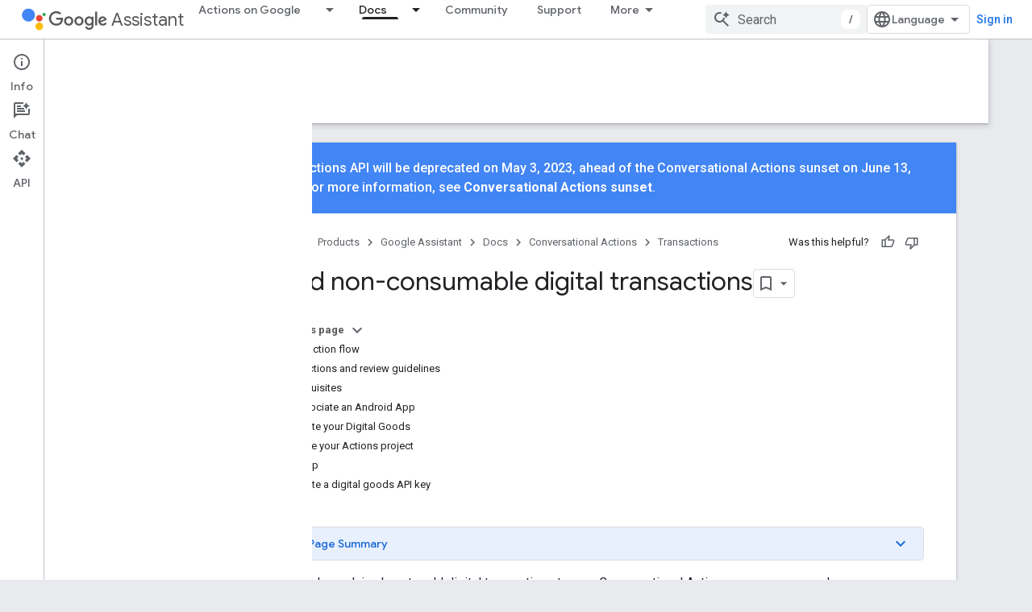

--- FILE ---
content_type: text/html; charset=utf-8
request_url: https://developers.google.com/assistant/transactions/digital/dev-guide-digital-non-consumables?authuser=0
body_size: 36372
content:









<!doctype html>
<html 
      lang="en"
      dir="ltr">
  <head>
    <meta name="google-signin-client-id" content="721724668570-nbkv1cfusk7kk4eni4pjvepaus73b13t.apps.googleusercontent.com"><meta name="google-signin-scope"
          content="profile email https://www.googleapis.com/auth/developerprofiles https://www.googleapis.com/auth/developerprofiles.award https://www.googleapis.com/auth/devprofiles.full_control.firstparty"><meta property="og:site_name" content="Google for Developers">
    <meta property="og:type" content="website"><meta name="theme-color" content="#fff"><meta charset="utf-8">
    <meta content="IE=Edge" http-equiv="X-UA-Compatible">
    <meta name="viewport" content="width=device-width, initial-scale=1">
    

    <link rel="manifest" href="/_pwa/developers/manifest.json"
          crossorigin="use-credentials">
    <link rel="preconnect" href="//www.gstatic.com" crossorigin>
    <link rel="preconnect" href="//fonts.gstatic.com" crossorigin>
    <link rel="preconnect" href="//fonts.googleapis.com" crossorigin>
    <link rel="preconnect" href="//apis.google.com" crossorigin>
    <link rel="preconnect" href="//www.google-analytics.com" crossorigin><link rel="stylesheet" href="//fonts.googleapis.com/css?family=Google+Sans:400,500|Roboto:400,400italic,500,500italic,700,700italic|Roboto+Mono:400,500,700&display=swap">
      <link rel="stylesheet"
            href="//fonts.googleapis.com/css2?family=Material+Icons&family=Material+Symbols+Outlined&display=block"><link rel="stylesheet" href="https://www.gstatic.com/devrel-devsite/prod/v6dcfc5a6ab74baade852b535c8a876ff20ade102b870fd5f49da5da2dbf570bd/developers/css/app.css">
      <link rel="shortcut icon" href="https://www.gstatic.com/devrel-devsite/prod/v6dcfc5a6ab74baade852b535c8a876ff20ade102b870fd5f49da5da2dbf570bd/developers/images/favicon-new.png">
    <link rel="apple-touch-icon" href="https://www.gstatic.com/devrel-devsite/prod/v6dcfc5a6ab74baade852b535c8a876ff20ade102b870fd5f49da5da2dbf570bd/developers/images/touchicon-180-new.png"><link rel="canonical" href="https://developers.google.com/assistant/transactions/digital/dev-guide-digital-non-consumables"><link rel="search" type="application/opensearchdescription+xml"
            title="Google for Developers" href="https://developers.google.com/s/opensearch.xml?authuser=0">
      <link rel="alternate" hreflang="en"
          href="https://developers.google.com/assistant/transactions/digital/dev-guide-digital-non-consumables" /><link rel="alternate" hreflang="x-default" href="https://developers.google.com/assistant/transactions/digital/dev-guide-digital-non-consumables" /><link rel="alternate" hreflang="ar"
          href="https://developers.google.com/assistant/transactions/digital/dev-guide-digital-non-consumables?hl=ar" /><link rel="alternate" hreflang="bn"
          href="https://developers.google.com/assistant/transactions/digital/dev-guide-digital-non-consumables?hl=bn" /><link rel="alternate" hreflang="zh-Hans"
          href="https://developers.google.com/assistant/transactions/digital/dev-guide-digital-non-consumables?hl=zh-cn" /><link rel="alternate" hreflang="zh-Hant"
          href="https://developers.google.com/assistant/transactions/digital/dev-guide-digital-non-consumables?hl=zh-tw" /><link rel="alternate" hreflang="fa"
          href="https://developers.google.com/assistant/transactions/digital/dev-guide-digital-non-consumables?hl=fa" /><link rel="alternate" hreflang="fr"
          href="https://developers.google.com/assistant/transactions/digital/dev-guide-digital-non-consumables?hl=fr" /><link rel="alternate" hreflang="de"
          href="https://developers.google.com/assistant/transactions/digital/dev-guide-digital-non-consumables?hl=de" /><link rel="alternate" hreflang="he"
          href="https://developers.google.com/assistant/transactions/digital/dev-guide-digital-non-consumables?hl=he" /><link rel="alternate" hreflang="hi"
          href="https://developers.google.com/assistant/transactions/digital/dev-guide-digital-non-consumables?hl=hi" /><link rel="alternate" hreflang="id"
          href="https://developers.google.com/assistant/transactions/digital/dev-guide-digital-non-consumables?hl=id" /><link rel="alternate" hreflang="it"
          href="https://developers.google.com/assistant/transactions/digital/dev-guide-digital-non-consumables?hl=it" /><link rel="alternate" hreflang="ja"
          href="https://developers.google.com/assistant/transactions/digital/dev-guide-digital-non-consumables?hl=ja" /><link rel="alternate" hreflang="ko"
          href="https://developers.google.com/assistant/transactions/digital/dev-guide-digital-non-consumables?hl=ko" /><link rel="alternate" hreflang="pl"
          href="https://developers.google.com/assistant/transactions/digital/dev-guide-digital-non-consumables?hl=pl" /><link rel="alternate" hreflang="pt-BR"
          href="https://developers.google.com/assistant/transactions/digital/dev-guide-digital-non-consumables?hl=pt-br" /><link rel="alternate" hreflang="ru"
          href="https://developers.google.com/assistant/transactions/digital/dev-guide-digital-non-consumables?hl=ru" /><link rel="alternate" hreflang="es-419"
          href="https://developers.google.com/assistant/transactions/digital/dev-guide-digital-non-consumables?hl=es-419" /><link rel="alternate" hreflang="th"
          href="https://developers.google.com/assistant/transactions/digital/dev-guide-digital-non-consumables?hl=th" /><link rel="alternate" hreflang="tr"
          href="https://developers.google.com/assistant/transactions/digital/dev-guide-digital-non-consumables?hl=tr" /><link rel="alternate" hreflang="vi"
          href="https://developers.google.com/assistant/transactions/digital/dev-guide-digital-non-consumables?hl=vi" /><title>Build non-consumable digital transactions &nbsp;|&nbsp; Actions on Google Transactions &nbsp;|&nbsp; Google for Developers</title>

<meta property="og:title" content="Build non-consumable digital transactions &nbsp;|&nbsp; Actions on Google Transactions &nbsp;|&nbsp; Google for Developers"><meta property="og:url" content="https://developers.google.com/assistant/transactions/digital/dev-guide-digital-non-consumables"><meta property="og:image" content="https://www.gstatic.com/devrel-devsite/prod/v6dcfc5a6ab74baade852b535c8a876ff20ade102b870fd5f49da5da2dbf570bd/developers/images/opengraph/white.png">
  <meta property="og:image:width" content="1200">
  <meta property="og:image:height" content="675"><meta property="og:locale" content="en"><meta name="twitter:card" content="summary_large_image"><script type="application/ld+json">
  {
    "@context": "https://schema.org",
    "@type": "Article",
    
    "headline": "Build non-consumable digital transactions"
  }
</script><script type="application/ld+json">
  {
    "@context": "https://schema.org",
    "@type": "BreadcrumbList",
    "itemListElement": [{
      "@type": "ListItem",
      "position": 1,
      "name": "Google Assistant",
      "item": "https://developers.google.com/assistant"
    },{
      "@type": "ListItem",
      "position": 2,
      "name": "Conversational Actions",
      "item": "https://developers.google.com/assistant/conversational/overview"
    },{
      "@type": "ListItem",
      "position": 3,
      "name": "Transactions",
      "item": "https://developers.google.com/assistant/transactions"
    },{
      "@type": "ListItem",
      "position": 4,
      "name": "Build non-consumable digital transactions",
      "item": "https://developers.google.com/assistant/transactions/digital/dev-guide-digital-non-consumables"
    }]
  }
  </script>
  

  

  


    
      <link rel="stylesheet" href="/extras.css"></head>
  <body class="color-scheme--light"
        template="page"
        theme="white"
        type="article"
        
        
        
        layout="docs"
        
        
        
        
        
          
            concierge='closed'
          
        
        display-toc
        pending>
  
    <devsite-progress type="indeterminate" id="app-progress"></devsite-progress>
  
  
    <a href="#main-content" class="skip-link button">
      
      Skip to main content
    </a>
    <section class="devsite-wrapper">
      <devsite-cookie-notification-bar></devsite-cookie-notification-bar><devsite-header role="banner">
  
    





















<div class="devsite-header--inner" data-nosnippet>
  <div class="devsite-top-logo-row-wrapper-wrapper">
    <div class="devsite-top-logo-row-wrapper">
      <div class="devsite-top-logo-row">
        <button type="button" id="devsite-hamburger-menu"
          class="devsite-header-icon-button button-flat material-icons gc-analytics-event"
          data-category="Site-Wide Custom Events"
          data-label="Navigation menu button"
          visually-hidden
          aria-label="Open menu">
        </button>
        
<div class="devsite-product-name-wrapper">

  
    
  
  <a href="https://developers.google.com/assistant?authuser=0">
    
  <div class="devsite-product-logo-container"
       
       
       
    size="medium"
  >
  
    <picture>
      
      <img class="devsite-product-logo"
           alt="Google Assistant"
           src="https://developers.google.com/static/assistant/assistant.png?authuser=0"
           srcset="https://developers.google.com/static/assistant/assistant_36.png?authuser=0 36w, https://developers.google.com/static/assistant/assistant_48.png?authuser=0 48w, https://developers.google.com/static/assistant/assistant_72.png?authuser=0 72w, https://developers.google.com/static/assistant/assistant_96.png?authuser=0 96w, https://developers.google.com/static/assistant/assistant_480.png?authuser=0 480w, https://developers.google.com/static/assistant/assistant_720.png?authuser=0 720w, https://developers.google.com/static/assistant/assistant_856.png?authuser=0 856w, https://developers.google.com/static/assistant/assistant_960.png?authuser=0 960w, https://developers.google.com/static/assistant/assistant_1440.png?authuser=0 1440w, https://developers.google.com/static/assistant/assistant_1920.png?authuser=0 1920w, https://developers.google.com/static/assistant/assistant_2880.png?authuser=0 2880w"
           sizes="64px"
           loading="lazy"
           >
    </picture>
  
  </div>
  
  </a>
  

  



  
  
  <span class="devsite-product-name">
    <ul class="devsite-breadcrumb-list"
  >
  
  <li class="devsite-breadcrumb-item
             devsite-has-google-wordmark">
    
    
    
      
      
        
  <a href="https://developers.google.com/assistant?authuser=0"
      
        class="devsite-breadcrumb-link gc-analytics-event"
      
        data-category="Site-Wide Custom Events"
      
        data-label="Upper Header"
      
        data-value="1"
      
        track-type="globalNav"
      
        track-name="breadcrumb"
      
        track-metadata-position="1"
      
        track-metadata-eventdetail="Google Assistant"
      
    >
    
          <svg class="devsite-google-wordmark"
       xmlns="http://www.w3.org/2000/svg"
       viewBox="0 0 148 48">
    <title>Google</title>
    <path class="devsite-google-wordmark-svg-path" d="M19.58,37.65c-9.87,0-18.17-8.04-18.17-17.91c0-9.87,8.3-17.91,18.17-17.91c5.46,0,9.35,2.14,12.27,4.94l-3.45,3.45c-2.1-1.97-4.93-3.49-8.82-3.49c-7.21,0-12.84,5.81-12.84,13.02c0,7.21,5.64,13.02,12.84,13.02c4.67,0,7.34-1.88,9.04-3.58c1.4-1.4,2.32-3.41,2.66-6.16H19.58v-4.89h16.47c0.18,0.87,0.26,1.92,0.26,3.06c0,3.67-1.01,8.21-4.24,11.44C28.93,35.9,24.91,37.65,19.58,37.65z M61.78,26.12c0,6.64-5.1,11.53-11.36,11.53s-11.36-4.89-11.36-11.53c0-6.68,5.1-11.53,11.36-11.53S61.78,19.43,61.78,26.12z M56.8,26.12c0-4.15-2.96-6.99-6.39-6.99c-3.43,0-6.39,2.84-6.39,6.99c0,4.11,2.96,6.99,6.39,6.99C53.84,33.11,56.8,30.22,56.8,26.12z M87.25,26.12c0,6.64-5.1,11.53-11.36,11.53c-6.26,0-11.36-4.89-11.36-11.53c0-6.68,5.1-11.53,11.36-11.53C82.15,14.59,87.25,19.43,87.25,26.12zM82.28,26.12c0-4.15-2.96-6.99-6.39-6.99c-3.43,0-6.39,2.84-6.39,6.99c0,4.11,2.96,6.99,6.39,6.99C79.32,33.11,82.28,30.22,82.28,26.12z M112.09,15.29v20.7c0,8.52-5.02,12.01-10.96,12.01c-5.59,0-8.95-3.76-10.22-6.81l4.41-1.83c0.79,1.88,2.71,4.1,5.81,4.1c3.8,0,6.16-2.36,6.16-6.77v-1.66h-0.18c-1.14,1.4-3.32,2.62-6.07,2.62c-5.76,0-11.05-5.02-11.05-11.49c0-6.51,5.28-11.57,11.05-11.57c2.75,0,4.93,1.22,6.07,2.58h0.18v-1.88H112.09z M107.64,26.16c0-4.06-2.71-7.03-6.16-7.03c-3.49,0-6.42,2.97-6.42,7.03c0,4.02,2.93,6.94,6.42,6.94C104.93,33.11,107.64,30.18,107.64,26.16z M120.97,3.06v33.89h-5.07V3.06H120.97z M140.89,29.92l3.93,2.62c-1.27,1.88-4.32,5.11-9.61,5.11c-6.55,0-11.28-5.07-11.28-11.53c0-6.86,4.77-11.53,10.71-11.53c5.98,0,8.91,4.76,9.87,7.34l0.52,1.31l-15.42,6.38c1.18,2.31,3.01,3.49,5.59,3.49C137.79,33.11,139.58,31.84,140.89,29.92zM128.79,25.77l10.31-4.28c-0.57-1.44-2.27-2.45-4.28-2.45C132.24,19.04,128.66,21.31,128.79,25.77z"/>
  </svg>Assistant
        
  </a>
  
      
    
  </li>
  
</ul>
  </span>

</div>
        <div class="devsite-top-logo-row-middle">
          <div class="devsite-header-upper-tabs">
            
              
              
  <devsite-tabs class="upper-tabs">

    <nav class="devsite-tabs-wrapper" aria-label="Upper tabs">
      
        
          <tab class="devsite-dropdown
    
    
    
    ">
  
    <a href="https://developers.google.com/assistant?authuser=0"
    class="devsite-tabs-content gc-analytics-event "
      track-metadata-eventdetail="https://developers.google.com/assistant?authuser=0"
    
       track-type="nav"
       track-metadata-position="nav - actions on google"
       track-metadata-module="primary nav"
       
       
         
           data-category="Site-Wide Custom Events"
         
           data-label="Tab: Actions on Google"
         
           track-name="actions on google"
         
       >
    Actions on Google
  
    </a>
    
      <button
         aria-haspopup="menu"
         aria-expanded="false"
         aria-label="Dropdown menu for Actions on Google"
         track-type="nav"
         track-metadata-eventdetail="https://developers.google.com/assistant?authuser=0"
         track-metadata-position="nav - actions on google"
         track-metadata-module="primary nav"
         
          
            data-category="Site-Wide Custom Events"
          
            data-label="Tab: Actions on Google"
          
            track-name="actions on google"
          
        
         class="devsite-tabs-dropdown-toggle devsite-icon devsite-icon-arrow-drop-down"></button>
    
  
  <div class="devsite-tabs-dropdown" role="menu" aria-label="submenu" hidden>
    
    <div class="devsite-tabs-dropdown-content">
      
        <div class="devsite-tabs-dropdown-column
                    ">
          
            <ul class="devsite-tabs-dropdown-section
                       ">
              
                <li class="devsite-nav-title" role="heading" tooltip>Ways to build</li>
              
              
              
                <li class="devsite-nav-item">
                  <a href="https://developers.google.com/assistant?authuser=0"
                    
                     track-type="nav"
                     track-metadata-eventdetail="https://developers.google.com/assistant?authuser=0"
                     track-metadata-position="nav - actions on google"
                     track-metadata-module="tertiary nav"
                     
                       track-metadata-module_headline="ways to build"
                     
                     tooltip
                  >
                    
                    <div class="devsite-nav-item-title">
                      Overview
                    </div>
                    
                    <div class="devsite-nav-item-description">
                      Learn all the ways to build Actions.

                    </div>
                    
                  </a>
                </li>
              
                <li class="devsite-nav-item">
                  <a href="https://developers.google.com/assistant/app?authuser=0"
                    
                     track-type="nav"
                     track-metadata-eventdetail="https://developers.google.com/assistant/app?authuser=0"
                     track-metadata-position="nav - actions on google"
                     track-metadata-module="tertiary nav"
                     
                       track-metadata-module_headline="ways to build"
                     
                     tooltip
                  >
                    
                    <div class="devsite-nav-item-title">
                      Extend your mobile app
                    </div>
                    
                    <div class="devsite-nav-item-description">
                      Provide faster ways for users to access your Android app via Assistant.

                    </div>
                    
                  </a>
                </li>
              
                <li class="devsite-nav-item">
                  <a href="https://developers.google.com/assistant/conversational?authuser=0"
                    
                     track-type="nav"
                     track-metadata-eventdetail="https://developers.google.com/assistant/conversational?authuser=0"
                     track-metadata-position="nav - actions on google"
                     track-metadata-module="tertiary nav"
                     
                       track-metadata-module_headline="ways to build"
                     
                     tooltip
                  >
                    
                    <div class="devsite-nav-item-title">
                      Build rich and natural conversations
                    </div>
                    
                    <div class="devsite-nav-item-description">
                      Build custom voice and visual experiences for smart devices.

                    </div>
                    
                  </a>
                </li>
              
                <li class="devsite-nav-item">
                  <a href="https://developers.google.com/assistant/content?authuser=0"
                    
                     track-type="nav"
                     track-metadata-eventdetail="https://developers.google.com/assistant/content?authuser=0"
                     track-metadata-position="nav - actions on google"
                     track-metadata-module="tertiary nav"
                     
                       track-metadata-module_headline="ways to build"
                     
                     tooltip
                  >
                    
                    <div class="devsite-nav-item-title">
                      Enhance your web presence
                    </div>
                    
                    <div class="devsite-nav-item-description">
                      Present your content in rich ways for Google Search and Assistant.

                    </div>
                    
                  </a>
                </li>
              
                <li class="devsite-nav-item">
                  <a href="https://developers.google.com/assistant?authuser=0#connect-your-smart-home-devices"
                    
                     track-type="nav"
                     track-metadata-eventdetail="https://developers.google.com/assistant?authuser=0#connect-your-smart-home-devices"
                     track-metadata-position="nav - actions on google"
                     track-metadata-module="tertiary nav"
                     
                       track-metadata-module_headline="ways to build"
                     
                     tooltip
                  >
                    
                    <div class="devsite-nav-item-title">
                      Connect your smart home devices
                    </div>
                    
                    <div class="devsite-nav-item-description">
                      Let users control lights, doors, coffee machines, and many other devices.

                    </div>
                    
                  </a>
                </li>
              
            </ul>
          
        </div>
      
        <div class="devsite-tabs-dropdown-column
                    ">
          
            <ul class="devsite-tabs-dropdown-section
                       ">
              
                <li class="devsite-nav-title" role="heading" tooltip>Get inspired</li>
              
              
              
                <li class="devsite-nav-item">
                  <a href="https://developers.google.com/assistant/why-build?authuser=0"
                    
                     track-type="nav"
                     track-metadata-eventdetail="https://developers.google.com/assistant/why-build?authuser=0"
                     track-metadata-position="nav - actions on google"
                     track-metadata-module="tertiary nav"
                     
                       track-metadata-module_headline="get inspired"
                     
                     tooltip
                  >
                    
                    <div class="devsite-nav-item-title">
                      Why build
                    </div>
                    
                    <div class="devsite-nav-item-description">
                      Help users find answers and get things done with Google Assistant.

                    </div>
                    
                  </a>
                </li>
              
                <li class="devsite-nav-item">
                  <a href="https://developers.google.com/assistant/why-build?authuser=0#be-everywhere-your-users-are"
                    
                     track-type="nav"
                     track-metadata-eventdetail="https://developers.google.com/assistant/why-build?authuser=0#be-everywhere-your-users-are"
                     track-metadata-position="nav - actions on google"
                     track-metadata-module="tertiary nav"
                     
                       track-metadata-module_headline="get inspired"
                     
                     tooltip
                  >
                    
                    <div class="devsite-nav-item-title">
                      Reach 1 billion devices
                    </div>
                    
                    <div class="devsite-nav-item-description">
                      Help users at home, on the go, and in the car—on over 1 billion devices.

                    </div>
                    
                  </a>
                </li>
              
                <li class="devsite-nav-item">
                  <a href="https://developers.google.com/assistant/games?authuser=0"
                    
                     track-type="nav"
                     track-metadata-eventdetail="https://developers.google.com/assistant/games?authuser=0"
                     track-metadata-position="nav - actions on google"
                     track-metadata-module="tertiary nav"
                     
                       track-metadata-module_headline="get inspired"
                     
                     tooltip
                  >
                    
                    <div class="devsite-nav-item-title">
                      Build games
                    </div>
                    
                    <div class="devsite-nav-item-description">
                      Build fun, voice-enabled games for smart displays.

                    </div>
                    
                  </a>
                </li>
              
                <li class="devsite-nav-item">
                  <a href="//assistant.google.com/explore/?authuser=0"
                    
                     track-type="nav"
                     track-metadata-eventdetail="//assistant.google.com/explore/?authuser=0"
                     track-metadata-position="nav - actions on google"
                     track-metadata-module="tertiary nav"
                     
                       track-metadata-module_headline="get inspired"
                     
                     tooltip
                  >
                    
                    <div class="devsite-nav-item-title">
                      Explore all Actions
                    </div>
                    
                    <div class="devsite-nav-item-description">
                      See what others are building for Google Assistant.

                    </div>
                    
                  </a>
                </li>
              
                <li class="devsite-nav-item">
                  <a href="https://developers.google.com/assistant/directory?authuser=0"
                    
                     track-type="nav"
                     track-metadata-eventdetail="https://developers.google.com/assistant/directory?authuser=0"
                     track-metadata-position="nav - actions on google"
                     track-metadata-module="tertiary nav"
                     
                       track-metadata-module_headline="get inspired"
                     
                     tooltip
                  >
                    
                    <div class="devsite-nav-item-title">
                      Get discovered
                    </div>
                    
                    <div class="devsite-nav-item-description">
                      Publish your Actions to the Assistant directory.

                    </div>
                    
                  </a>
                </li>
              
            </ul>
          
        </div>
      
    </div>
  </div>
</tab>
        
      
        
          <tab class="devsite-dropdown
    devsite-dropdown-full
    devsite-active
    
    ">
  
    <a href="https://developers.google.com/assistant/docs?authuser=0"
    class="devsite-tabs-content gc-analytics-event "
      track-metadata-eventdetail="https://developers.google.com/assistant/docs?authuser=0"
    
       track-type="nav"
       track-metadata-position="nav - docs"
       track-metadata-module="primary nav"
       aria-label="Docs, selected" 
       
         
           data-category="Site-Wide Custom Events"
         
           data-label="Tab: Docs"
         
           track-name="docs"
         
       >
    Docs
  
    </a>
    
      <button
         aria-haspopup="menu"
         aria-expanded="false"
         aria-label="Dropdown menu for Docs"
         track-type="nav"
         track-metadata-eventdetail="https://developers.google.com/assistant/docs?authuser=0"
         track-metadata-position="nav - docs"
         track-metadata-module="primary nav"
         
          
            data-category="Site-Wide Custom Events"
          
            data-label="Tab: Docs"
          
            track-name="docs"
          
        
         class="devsite-tabs-dropdown-toggle devsite-icon devsite-icon-arrow-drop-down"></button>
    
  
  <div class="devsite-tabs-dropdown" role="menu" aria-label="submenu" hidden>
    
    <div class="devsite-tabs-dropdown-content">
      
        <div class="devsite-tabs-dropdown-column
                    ">
          
            <ul class="devsite-tabs-dropdown-section
                       ">
              
                <li class="devsite-nav-title" role="heading" tooltip>Mobile</li>
              
              
              
                <li class="devsite-nav-item">
                  <a href="https://developers.google.com/assistant/app/overview?authuser=0"
                    
                     track-type="nav"
                     track-metadata-eventdetail="https://developers.google.com/assistant/app/overview?authuser=0"
                     track-metadata-position="nav - docs"
                     track-metadata-module="tertiary nav"
                     
                       track-metadata-module_headline="mobile"
                     
                     tooltip
                  >
                    
                    <div class="devsite-nav-item-title">
                      App Actions
                    </div>
                    
                  </a>
                </li>
              
                <li class="devsite-nav-item">
                  <a href="https://developers.google.com/assistant/app/slices?authuser=0"
                    
                     track-type="nav"
                     track-metadata-eventdetail="https://developers.google.com/assistant/app/slices?authuser=0"
                     track-metadata-position="nav - docs"
                     track-metadata-module="tertiary nav"
                     
                       track-metadata-module_headline="mobile"
                     
                     tooltip
                  >
                    
                    <div class="devsite-nav-item-title">
                      Android Slices
                    </div>
                    
                  </a>
                </li>
              
                <li class="devsite-nav-item">
                  <a href="https://developers.google.com/assistant/app/assistant-sharing?authuser=0"
                    
                     track-type="nav"
                     track-metadata-eventdetail="https://developers.google.com/assistant/app/assistant-sharing?authuser=0"
                     track-metadata-position="nav - docs"
                     track-metadata-module="tertiary nav"
                     
                       track-metadata-module_headline="mobile"
                     
                     tooltip
                  >
                    
                    <div class="devsite-nav-item-title">
                      Assistant sharing
                    </div>
                    
                  </a>
                </li>
              
                <li class="devsite-nav-item">
                  <a href="https://developers.google.com/assistant/app/read-it?authuser=0"
                    
                     track-type="nav"
                     track-metadata-eventdetail="https://developers.google.com/assistant/app/read-it?authuser=0"
                     track-metadata-position="nav - docs"
                     track-metadata-module="tertiary nav"
                     
                       track-metadata-module_headline="mobile"
                     
                     tooltip
                  >
                    
                    <div class="devsite-nav-item-title">
                      Read It
                    </div>
                    
                  </a>
                </li>
              
            </ul>
          
            <ul class="devsite-tabs-dropdown-section
                       ">
              
                <li class="devsite-nav-title" role="heading" tooltip>Content</li>
              
              
              
                <li class="devsite-nav-item">
                  <a href="https://developers.google.com/assistant/content/overview?authuser=0"
                    
                     track-type="nav"
                     track-metadata-eventdetail="https://developers.google.com/assistant/content/overview?authuser=0"
                     track-metadata-position="nav - docs"
                     track-metadata-module="tertiary nav"
                     
                       track-metadata-module_headline="mobile"
                     
                     tooltip
                  >
                    
                    <div class="devsite-nav-item-title">
                      Schema.org web markup
                    </div>
                    
                  </a>
                </li>
              
            </ul>
          
        </div>
      
        <div class="devsite-tabs-dropdown-column
                    ">
          
            <ul class="devsite-tabs-dropdown-section
                       ">
              
                <li class="devsite-nav-title" role="heading" tooltip>Smart home devices</li>
              
              
              
                <li class="devsite-nav-item">
                  <a href="https://developers.google.com/assistant/smarthome/overview?authuser=0"
                    
                     track-type="nav"
                     track-metadata-eventdetail="https://developers.google.com/assistant/smarthome/overview?authuser=0"
                     track-metadata-position="nav - docs"
                     track-metadata-module="tertiary nav"
                     
                       track-metadata-module_headline="smart home devices"
                     
                     tooltip
                  >
                    
                    <div class="devsite-nav-item-title">
                      Overview
                    </div>
                    
                  </a>
                </li>
              
                <li class="devsite-nav-item">
                  <a href="https://developers.google.com/assistant/smarthome/concepts/devices-traits?authuser=0"
                    
                     track-type="nav"
                     track-metadata-eventdetail="https://developers.google.com/assistant/smarthome/concepts/devices-traits?authuser=0"
                     track-metadata-position="nav - docs"
                     track-metadata-module="tertiary nav"
                     
                       track-metadata-module_headline="smart home devices"
                     
                     tooltip
                  >
                    
                    <div class="devsite-nav-item-title">
                      Device types and traits
                    </div>
                    
                  </a>
                </li>
              
                <li class="devsite-nav-item">
                  <a href="https://developers.google.com/assistant/smarthome/concepts/local?authuser=0"
                    
                     track-type="nav"
                     track-metadata-eventdetail="https://developers.google.com/assistant/smarthome/concepts/local?authuser=0"
                     track-metadata-position="nav - docs"
                     track-metadata-module="tertiary nav"
                     
                       track-metadata-module_headline="smart home devices"
                     
                     tooltip
                  >
                    
                    <div class="devsite-nav-item-title">
                      Local Home SDK
                    </div>
                    
                  </a>
                </li>
              
            </ul>
          
            <ul class="devsite-tabs-dropdown-section
                       ">
              
                <li class="devsite-nav-title" role="heading" tooltip>Experimental devices</li>
              
              
              
                <li class="devsite-nav-item">
                  <a href="https://developers.google.com/assistant/sdk/overview?authuser=0"
                    
                     track-type="nav"
                     track-metadata-eventdetail="https://developers.google.com/assistant/sdk/overview?authuser=0"
                     track-metadata-position="nav - docs"
                     track-metadata-module="tertiary nav"
                     
                       track-metadata-module_headline="smart home devices"
                     
                     tooltip
                  >
                    
                    <div class="devsite-nav-item-title">
                      Assistant SDK
                    </div>
                    
                  </a>
                </li>
              
            </ul>
          
        </div>
      
        <div class="devsite-tabs-dropdown-column
                    ">
          
            <ul class="devsite-tabs-dropdown-section
                       ">
              
                <li class="devsite-nav-title" role="heading" tooltip>Conversational</li>
              
              
              
                <li class="devsite-nav-item">
                  <a href="https://developers.google.com/assistant/conversational/overview?authuser=0"
                    
                     track-type="nav"
                     track-metadata-eventdetail="https://developers.google.com/assistant/conversational/overview?authuser=0"
                     track-metadata-position="nav - docs"
                     track-metadata-module="tertiary nav"
                     
                       track-metadata-module_headline="conversational"
                     
                     tooltip
                  >
                    
                    <div class="devsite-nav-item-title">
                      Overview
                    </div>
                    
                  </a>
                </li>
              
                <li class="devsite-nav-item">
                  <a href="https://developers.google.com/assistant/conversational/actions?authuser=0"
                    
                     track-type="nav"
                     track-metadata-eventdetail="https://developers.google.com/assistant/conversational/actions?authuser=0"
                     track-metadata-position="nav - docs"
                     track-metadata-module="tertiary nav"
                     
                       track-metadata-module_headline="conversational"
                     
                     tooltip
                  >
                    
                    <div class="devsite-nav-item-title">
                      Fundamentals
                    </div>
                    
                  </a>
                </li>
              
                <li class="devsite-nav-item">
                  <a href="https://developers.google.com/assistant/conversational/build?authuser=0"
                    
                     track-type="nav"
                     track-metadata-eventdetail="https://developers.google.com/assistant/conversational/build?authuser=0"
                     track-metadata-position="nav - docs"
                     track-metadata-module="tertiary nav"
                     
                       track-metadata-module_headline="conversational"
                     
                     tooltip
                  >
                    
                    <div class="devsite-nav-item-title">
                      Build
                    </div>
                    
                  </a>
                </li>
              
                <li class="devsite-nav-item">
                  <a href="https://developers.google.com/assistant/interactivecanvas?authuser=0"
                    
                     track-type="nav"
                     track-metadata-eventdetail="https://developers.google.com/assistant/interactivecanvas?authuser=0"
                     track-metadata-position="nav - docs"
                     track-metadata-module="tertiary nav"
                     
                       track-metadata-module_headline="conversational"
                     
                     tooltip
                  >
                    
                    <div class="devsite-nav-item-title">
                      Interactive Canvas
                    </div>
                    
                  </a>
                </li>
              
                <li class="devsite-nav-item">
                  <a href="https://developers.google.com/assistant/engagement?authuser=0"
                    
                     track-type="nav"
                     track-metadata-eventdetail="https://developers.google.com/assistant/engagement?authuser=0"
                     track-metadata-position="nav - docs"
                     track-metadata-module="tertiary nav"
                     
                       track-metadata-module_headline="conversational"
                     
                     tooltip
                  >
                    
                    <div class="devsite-nav-item-title">
                      User engagement
                    </div>
                    
                  </a>
                </li>
              
                <li class="devsite-nav-item">
                  <a href="https://developers.google.com/assistant/transactions?authuser=0"
                    
                     track-type="nav"
                     track-metadata-eventdetail="https://developers.google.com/assistant/transactions?authuser=0"
                     track-metadata-position="nav - docs"
                     track-metadata-module="tertiary nav"
                     
                       track-metadata-module_headline="conversational"
                     
                     tooltip
                  >
                    
                    <div class="devsite-nav-item-title">
                      Transactions
                    </div>
                    
                  </a>
                </li>
              
                <li class="devsite-nav-item">
                  <a href="https://developers.google.com/assistant/identity?authuser=0"
                    
                     track-type="nav"
                     track-metadata-eventdetail="https://developers.google.com/assistant/identity?authuser=0"
                     track-metadata-position="nav - docs"
                     track-metadata-module="tertiary nav"
                     
                       track-metadata-module_headline="conversational"
                     
                     tooltip
                  >
                    
                    <div class="devsite-nav-item-title">
                      Account linking
                    </div>
                    
                  </a>
                </li>
              
            </ul>
          
        </div>
      
        <div class="devsite-tabs-dropdown-column
                    ">
          
            <ul class="devsite-tabs-dropdown-section
                       ">
              
                <li class="devsite-nav-title" role="heading" tooltip>Console</li>
              
              
              
                <li class="devsite-nav-item">
                  <a href="https://developers.google.com/assistant/console?authuser=0"
                    
                     track-type="nav"
                     track-metadata-eventdetail="https://developers.google.com/assistant/console?authuser=0"
                     track-metadata-position="nav - docs"
                     track-metadata-module="tertiary nav"
                     
                       track-metadata-module_headline="console"
                     
                     tooltip
                  >
                    
                    <div class="devsite-nav-item-title">
                      Overview
                    </div>
                    
                  </a>
                </li>
              
                <li class="devsite-nav-item">
                  <a href="https://developers.google.com/assistant/console/languages-locales?authuser=0"
                    
                     track-type="nav"
                     track-metadata-eventdetail="https://developers.google.com/assistant/console/languages-locales?authuser=0"
                     track-metadata-position="nav - docs"
                     track-metadata-module="tertiary nav"
                     
                       track-metadata-module_headline="console"
                     
                     tooltip
                  >
                    
                    <div class="devsite-nav-item-title">
                      Localization
                    </div>
                    
                  </a>
                </li>
              
                <li class="devsite-nav-item">
                  <a href="https://developers.google.com/assistant/console/analytics?authuser=0"
                    
                     track-type="nav"
                     track-metadata-eventdetail="https://developers.google.com/assistant/console/analytics?authuser=0"
                     track-metadata-position="nav - docs"
                     track-metadata-module="tertiary nav"
                     
                       track-metadata-module_headline="console"
                     
                     tooltip
                  >
                    
                    <div class="devsite-nav-item-title">
                      Analytics
                    </div>
                    
                  </a>
                </li>
              
                <li class="devsite-nav-item">
                  <a href="https://developers.google.com/assistant/console/policies/general-policies?authuser=0"
                    
                     track-type="nav"
                     track-metadata-eventdetail="https://developers.google.com/assistant/console/policies/general-policies?authuser=0"
                     track-metadata-position="nav - docs"
                     track-metadata-module="tertiary nav"
                     
                       track-metadata-module_headline="console"
                     
                     tooltip
                  >
                    
                    <div class="devsite-nav-item-title">
                      Policies
                    </div>
                    
                  </a>
                </li>
              
                <li class="devsite-nav-item">
                  <a href="https://actions.google.com/console?authuser=0"
                    
                     track-type="nav"
                     track-metadata-eventdetail="https://actions.google.com/console?authuser=0"
                     track-metadata-position="nav - docs"
                     track-metadata-module="tertiary nav"
                     
                       track-metadata-module_headline="console"
                     
                     tooltip
                  >
                    
                    <div class="devsite-nav-item-title">
                      Go to console
                    </div>
                    
                  </a>
                </li>
              
            </ul>
          
        </div>
      
    </div>
  </div>
</tab>
        
      
        
          <tab  >
            
    <a href="https://developers.google.com/assistant/community?authuser=0"
    class="devsite-tabs-content gc-analytics-event "
      track-metadata-eventdetail="https://developers.google.com/assistant/community?authuser=0"
    
       track-type="nav"
       track-metadata-position="nav - community"
       track-metadata-module="primary nav"
       
       
         
           data-category="Site-Wide Custom Events"
         
           data-label="Tab: Community"
         
           track-name="community"
         
       >
    Community
  
    </a>
    
  
          </tab>
        
      
        
          <tab  >
            
    <a href="https://developers.google.com/assistant/support?authuser=0"
    class="devsite-tabs-content gc-analytics-event "
      track-metadata-eventdetail="https://developers.google.com/assistant/support?authuser=0"
    
       track-type="nav"
       track-metadata-position="nav - support"
       track-metadata-module="primary nav"
       
       
         
           data-category="Site-Wide Custom Events"
         
           data-label="Tab: Support"
         
           track-name="support"
         
       >
    Support
  
    </a>
    
  
          </tab>
        
      
        
          <tab  >
            
    <a href="https://developers.google.com/assistant/ca-sunset?authuser=0"
    class="devsite-tabs-content gc-analytics-event "
      track-metadata-eventdetail="https://developers.google.com/assistant/ca-sunset?authuser=0"
    
       track-type="nav"
       track-metadata-position="nav - conversational actions sunset"
       track-metadata-module="primary nav"
       
       
         
           data-category="Site-Wide Custom Events"
         
           data-label="Tab: Conversational Actions sunset"
         
           track-name="conversational actions sunset"
         
       >
    Conversational Actions sunset
  
    </a>
    
  
          </tab>
        
      
    </nav>

  </devsite-tabs>

            
           </div>
          
<devsite-search
    enable-signin
    enable-search
    enable-suggestions
      enable-query-completion
    
    enable-search-summaries
    project-name="Actions on Google Transactions"
    tenant-name="Google for Developers"
    project-scope="/assistant/transactions"
    url-scoped="https://developers.google.com/s/results/assistant/transactions?authuser=0"
    
    
    
    >
  <form class="devsite-search-form" action="https://developers.google.com/s/results?authuser=0" method="GET">
    <div class="devsite-search-container">
      <button type="button"
              search-open
              class="devsite-search-button devsite-header-icon-button button-flat material-icons"
              
              aria-label="Open search"></button>
      <div class="devsite-searchbox">
        <input
          aria-activedescendant=""
          aria-autocomplete="list"
          
          aria-label="Search"
          aria-expanded="false"
          aria-haspopup="listbox"
          autocomplete="off"
          class="devsite-search-field devsite-search-query"
          name="q"
          
          placeholder="Search"
          role="combobox"
          type="text"
          value=""
          >
          <div class="devsite-search-image material-icons" aria-hidden="true">
            
              <svg class="devsite-search-ai-image" width="24" height="24" viewBox="0 0 24 24" fill="none" xmlns="http://www.w3.org/2000/svg">
                  <g clip-path="url(#clip0_6641_386)">
                    <path d="M19.6 21L13.3 14.7C12.8 15.1 12.225 15.4167 11.575 15.65C10.925 15.8833 10.2333 16 9.5 16C7.68333 16 6.14167 15.375 4.875 14.125C3.625 12.8583 3 11.3167 3 9.5C3 7.68333 3.625 6.15 4.875 4.9C6.14167 3.63333 7.68333 3 9.5 3C10.0167 3 10.5167 3.05833 11 3.175C11.4833 3.275 11.9417 3.43333 12.375 3.65L10.825 5.2C10.6083 5.13333 10.3917 5.08333 10.175 5.05C9.95833 5.01667 9.73333 5 9.5 5C8.25 5 7.18333 5.44167 6.3 6.325C5.43333 7.19167 5 8.25 5 9.5C5 10.75 5.43333 11.8167 6.3 12.7C7.18333 13.5667 8.25 14 9.5 14C10.6667 14 11.6667 13.625 12.5 12.875C13.35 12.1083 13.8417 11.15 13.975 10H15.975C15.925 10.6333 15.7833 11.2333 15.55 11.8C15.3333 12.3667 15.05 12.8667 14.7 13.3L21 19.6L19.6 21ZM17.5 12C17.5 10.4667 16.9667 9.16667 15.9 8.1C14.8333 7.03333 13.5333 6.5 12 6.5C13.5333 6.5 14.8333 5.96667 15.9 4.9C16.9667 3.83333 17.5 2.53333 17.5 0.999999C17.5 2.53333 18.0333 3.83333 19.1 4.9C20.1667 5.96667 21.4667 6.5 23 6.5C21.4667 6.5 20.1667 7.03333 19.1 8.1C18.0333 9.16667 17.5 10.4667 17.5 12Z" fill="#5F6368"/>
                  </g>
                <defs>
                <clipPath id="clip0_6641_386">
                <rect width="24" height="24" fill="white"/>
                </clipPath>
                </defs>
              </svg>
            
          </div>
          <div class="devsite-search-shortcut-icon-container" aria-hidden="true">
            <kbd class="devsite-search-shortcut-icon">/</kbd>
          </div>
      </div>
    </div>
  </form>
  <button type="button"
          search-close
          class="devsite-search-button devsite-header-icon-button button-flat material-icons"
          
          aria-label="Close search"></button>
</devsite-search>

        </div>

        

          

          

          

          
<devsite-language-selector>
  <ul role="presentation">
    
    
    <li role="presentation">
      <a role="menuitem" lang="en"
        >English</a>
    </li>
    
    <li role="presentation">
      <a role="menuitem" lang="de"
        >Deutsch</a>
    </li>
    
    <li role="presentation">
      <a role="menuitem" lang="es"
        >Español</a>
    </li>
    
    <li role="presentation">
      <a role="menuitem" lang="es_419"
        >Español – América Latina</a>
    </li>
    
    <li role="presentation">
      <a role="menuitem" lang="fr"
        >Français</a>
    </li>
    
    <li role="presentation">
      <a role="menuitem" lang="id"
        >Indonesia</a>
    </li>
    
    <li role="presentation">
      <a role="menuitem" lang="it"
        >Italiano</a>
    </li>
    
    <li role="presentation">
      <a role="menuitem" lang="pl"
        >Polski</a>
    </li>
    
    <li role="presentation">
      <a role="menuitem" lang="pt_br"
        >Português – Brasil</a>
    </li>
    
    <li role="presentation">
      <a role="menuitem" lang="vi"
        >Tiếng Việt</a>
    </li>
    
    <li role="presentation">
      <a role="menuitem" lang="tr"
        >Türkçe</a>
    </li>
    
    <li role="presentation">
      <a role="menuitem" lang="ru"
        >Русский</a>
    </li>
    
    <li role="presentation">
      <a role="menuitem" lang="he"
        >עברית</a>
    </li>
    
    <li role="presentation">
      <a role="menuitem" lang="ar"
        >العربيّة</a>
    </li>
    
    <li role="presentation">
      <a role="menuitem" lang="fa"
        >فارسی</a>
    </li>
    
    <li role="presentation">
      <a role="menuitem" lang="hi"
        >हिंदी</a>
    </li>
    
    <li role="presentation">
      <a role="menuitem" lang="bn"
        >বাংলা</a>
    </li>
    
    <li role="presentation">
      <a role="menuitem" lang="th"
        >ภาษาไทย</a>
    </li>
    
    <li role="presentation">
      <a role="menuitem" lang="zh_cn"
        >中文 – 简体</a>
    </li>
    
    <li role="presentation">
      <a role="menuitem" lang="zh_tw"
        >中文 – 繁體</a>
    </li>
    
    <li role="presentation">
      <a role="menuitem" lang="ja"
        >日本語</a>
    </li>
    
    <li role="presentation">
      <a role="menuitem" lang="ko"
        >한국어</a>
    </li>
    
  </ul>
</devsite-language-selector>


          

        

        
          <devsite-user 
                        
                        
                          enable-profiles
                        
                        
                          fp-auth
                        
                        id="devsite-user">
            
              
              <span class="button devsite-top-button" aria-hidden="true" visually-hidden>Sign in</span>
            
          </devsite-user>
        
        
        
      </div>
    </div>
  </div>



  <div class="devsite-collapsible-section
    ">
    <div class="devsite-header-background">
      
        
          <div class="devsite-product-id-row"
           >
            <div class="devsite-product-description-row">
              
                
                <div class="devsite-product-id">
                  
                  
                  
                    <ul class="devsite-breadcrumb-list"
  
    aria-label="Lower header breadcrumb">
  
  <li class="devsite-breadcrumb-item
             ">
    
    
    
      
        
  <a href="https://developers.google.com/assistant/conversational/overview?authuser=0"
      
        class="devsite-breadcrumb-link gc-analytics-event"
      
        data-category="Site-Wide Custom Events"
      
        data-label="Lower Header"
      
        data-value="1"
      
        track-type="globalNav"
      
        track-name="breadcrumb"
      
        track-metadata-position="1"
      
        track-metadata-eventdetail="Conversational Actions for the Google Assistant"
      
    >
    
          Conversational Actions
        
  </a>
  
      
    
  </li>
  
  <li class="devsite-breadcrumb-item
             ">
    
      
      <div class="devsite-breadcrumb-guillemet material-icons" aria-hidden="true"></div>
    
    
    
      
        
  <a href="https://developers.google.com/assistant/transactions?authuser=0"
      
        class="devsite-breadcrumb-link gc-analytics-event"
      
        data-category="Site-Wide Custom Events"
      
        data-label="Lower Header"
      
        data-value="2"
      
        track-type="globalNav"
      
        track-name="breadcrumb"
      
        track-metadata-position="2"
      
        track-metadata-eventdetail="Actions on Google Transactions"
      
    >
    
          Transactions
        
  </a>
  
      
    
  </li>
  
</ul>
                </div>
                
              
              
            </div>
            
          </div>
          
        
      
      
        <div class="devsite-doc-set-nav-row">
          
          
            
            
  <devsite-tabs class="lower-tabs">

    <nav class="devsite-tabs-wrapper" aria-label="Lower tabs">
      
        
          <tab  class="devsite-active">
            
    <a href="https://developers.google.com/assistant/transactions?authuser=0"
    class="devsite-tabs-content gc-analytics-event "
      track-metadata-eventdetail="https://developers.google.com/assistant/transactions?authuser=0"
    
       track-type="nav"
       track-metadata-position="nav - guides"
       track-metadata-module="primary nav"
       aria-label="Guides, selected" 
       
         
           data-category="Site-Wide Custom Events"
         
           data-label="Tab: Guides"
         
           track-name="guides"
         
       >
    Guides
  
    </a>
    
  
          </tab>
        
      
        
          <tab  >
            
    <a href="https://developers.google.com/assistant/transactions/reference/physical?authuser=0"
    class="devsite-tabs-content gc-analytics-event "
      track-metadata-eventdetail="https://developers.google.com/assistant/transactions/reference/physical?authuser=0"
    
       track-type="nav"
       track-metadata-position="nav - reference"
       track-metadata-module="primary nav"
       
       
         
           data-category="Site-Wide Custom Events"
         
           data-label="Tab: Reference"
         
           track-name="reference"
         
       >
    Reference
  
    </a>
    
  
          </tab>
        
      
        
          <tab  >
            
    <a href="https://developers.google.com/assistant/transactions/samples?authuser=0"
    class="devsite-tabs-content gc-analytics-event "
      track-metadata-eventdetail="https://developers.google.com/assistant/transactions/samples?authuser=0"
    
       track-type="nav"
       track-metadata-position="nav - samples"
       track-metadata-module="primary nav"
       
       
         
           data-category="Site-Wide Custom Events"
         
           data-label="Tab: Samples"
         
           track-name="samples"
         
       >
    Samples
  
    </a>
    
  
          </tab>
        
      
    </nav>

  </devsite-tabs>

          
          
        </div>
      
    </div>
  </div>

</div>



  

  
</devsite-header>
      <devsite-book-nav scrollbars >
        
          





















<div class="devsite-book-nav-filter"
     >
  <span class="filter-list-icon material-icons" aria-hidden="true"></span>
  <input type="text"
         placeholder="Filter"
         
         aria-label="Type to filter"
         role="searchbox">
  
  <span class="filter-clear-button hidden"
        data-title="Clear filter"
        aria-label="Clear filter"
        role="button"
        tabindex="0"></span>
</div>

<nav class="devsite-book-nav devsite-nav nocontent"
     aria-label="Side menu">
  <div class="devsite-mobile-header">
    <button type="button"
            id="devsite-close-nav"
            class="devsite-header-icon-button button-flat material-icons gc-analytics-event"
            data-category="Site-Wide Custom Events"
            data-label="Close navigation"
            aria-label="Close navigation">
    </button>
    <div class="devsite-product-name-wrapper">

  
    
  
  <a href="https://developers.google.com/assistant?authuser=0">
    
  <div class="devsite-product-logo-container"
       
       
       
    size="medium"
  >
  
    <picture>
      
      <img class="devsite-product-logo"
           alt="Google Assistant"
           src="https://developers.google.com/static/assistant/assistant.png?authuser=0"
           srcset="https://developers.google.com/static/assistant/assistant_36.png?authuser=0 36w, https://developers.google.com/static/assistant/assistant_48.png?authuser=0 48w, https://developers.google.com/static/assistant/assistant_72.png?authuser=0 72w, https://developers.google.com/static/assistant/assistant_96.png?authuser=0 96w, https://developers.google.com/static/assistant/assistant_480.png?authuser=0 480w, https://developers.google.com/static/assistant/assistant_720.png?authuser=0 720w, https://developers.google.com/static/assistant/assistant_856.png?authuser=0 856w, https://developers.google.com/static/assistant/assistant_960.png?authuser=0 960w, https://developers.google.com/static/assistant/assistant_1440.png?authuser=0 1440w, https://developers.google.com/static/assistant/assistant_1920.png?authuser=0 1920w, https://developers.google.com/static/assistant/assistant_2880.png?authuser=0 2880w"
           sizes="64px"
           loading="lazy"
           >
    </picture>
  
  </div>
  
  </a>
  

  


  
      <span class="devsite-product-name">
        
        
        <ul class="devsite-breadcrumb-list"
  >
  
  <li class="devsite-breadcrumb-item
             devsite-has-google-wordmark">
    
    
    
      
      
        
  <a href="https://developers.google.com/assistant?authuser=0"
      
        class="devsite-breadcrumb-link gc-analytics-event"
      
        data-category="Site-Wide Custom Events"
      
        data-label="Upper Header"
      
        data-value="1"
      
        track-type="globalNav"
      
        track-name="breadcrumb"
      
        track-metadata-position="1"
      
        track-metadata-eventdetail="Google Assistant"
      
    >
    
          <svg class="devsite-google-wordmark"
       xmlns="http://www.w3.org/2000/svg"
       viewBox="0 0 148 48">
    <title>Google</title>
    <path class="devsite-google-wordmark-svg-path" d="M19.58,37.65c-9.87,0-18.17-8.04-18.17-17.91c0-9.87,8.3-17.91,18.17-17.91c5.46,0,9.35,2.14,12.27,4.94l-3.45,3.45c-2.1-1.97-4.93-3.49-8.82-3.49c-7.21,0-12.84,5.81-12.84,13.02c0,7.21,5.64,13.02,12.84,13.02c4.67,0,7.34-1.88,9.04-3.58c1.4-1.4,2.32-3.41,2.66-6.16H19.58v-4.89h16.47c0.18,0.87,0.26,1.92,0.26,3.06c0,3.67-1.01,8.21-4.24,11.44C28.93,35.9,24.91,37.65,19.58,37.65z M61.78,26.12c0,6.64-5.1,11.53-11.36,11.53s-11.36-4.89-11.36-11.53c0-6.68,5.1-11.53,11.36-11.53S61.78,19.43,61.78,26.12z M56.8,26.12c0-4.15-2.96-6.99-6.39-6.99c-3.43,0-6.39,2.84-6.39,6.99c0,4.11,2.96,6.99,6.39,6.99C53.84,33.11,56.8,30.22,56.8,26.12z M87.25,26.12c0,6.64-5.1,11.53-11.36,11.53c-6.26,0-11.36-4.89-11.36-11.53c0-6.68,5.1-11.53,11.36-11.53C82.15,14.59,87.25,19.43,87.25,26.12zM82.28,26.12c0-4.15-2.96-6.99-6.39-6.99c-3.43,0-6.39,2.84-6.39,6.99c0,4.11,2.96,6.99,6.39,6.99C79.32,33.11,82.28,30.22,82.28,26.12z M112.09,15.29v20.7c0,8.52-5.02,12.01-10.96,12.01c-5.59,0-8.95-3.76-10.22-6.81l4.41-1.83c0.79,1.88,2.71,4.1,5.81,4.1c3.8,0,6.16-2.36,6.16-6.77v-1.66h-0.18c-1.14,1.4-3.32,2.62-6.07,2.62c-5.76,0-11.05-5.02-11.05-11.49c0-6.51,5.28-11.57,11.05-11.57c2.75,0,4.93,1.22,6.07,2.58h0.18v-1.88H112.09z M107.64,26.16c0-4.06-2.71-7.03-6.16-7.03c-3.49,0-6.42,2.97-6.42,7.03c0,4.02,2.93,6.94,6.42,6.94C104.93,33.11,107.64,30.18,107.64,26.16z M120.97,3.06v33.89h-5.07V3.06H120.97z M140.89,29.92l3.93,2.62c-1.27,1.88-4.32,5.11-9.61,5.11c-6.55,0-11.28-5.07-11.28-11.53c0-6.86,4.77-11.53,10.71-11.53c5.98,0,8.91,4.76,9.87,7.34l0.52,1.31l-15.42,6.38c1.18,2.31,3.01,3.49,5.59,3.49C137.79,33.11,139.58,31.84,140.89,29.92zM128.79,25.77l10.31-4.28c-0.57-1.44-2.27-2.45-4.28-2.45C132.24,19.04,128.66,21.31,128.79,25.77z"/>
  </svg>Assistant
        
  </a>
  
      
    
  </li>
  
</ul>
      </span>
    

</div>
  </div>

  <div class="devsite-book-nav-wrapper">
    <div class="devsite-mobile-nav-top">
      
        <ul class="devsite-nav-list">
          
            <li class="devsite-nav-item">
              
  
  <a href="/assistant"
    
       class="devsite-nav-title gc-analytics-event
              devsite-nav-has-children
              "
    

    
      
        data-category="Site-Wide Custom Events"
      
        data-label="Tab: Actions on Google"
      
        track-name="actions on google"
      
    
     data-category="Site-Wide Custom Events"
     data-label="Responsive Tab: Actions on Google"
     track-type="globalNav"
     track-metadata-eventDetail="globalMenu"
     track-metadata-position="nav">
  
    <span class="devsite-nav-text" tooltip >
      Actions on Google
   </span>
    
    <span class="devsite-nav-icon material-icons" data-icon="forward"
          >
    </span>
    
  
  </a>
  

  
    <ul class="devsite-nav-responsive-tabs devsite-nav-has-menu
               ">
      
<li class="devsite-nav-item">

  
  <span
    
       class="devsite-nav-title"
       tooltip
    
    
      
        data-category="Site-Wide Custom Events"
      
        data-label="Tab: Actions on Google"
      
        track-name="actions on google"
      
    >
  
    <span class="devsite-nav-text" tooltip menu="Actions on Google">
      More
   </span>
    
    <span class="devsite-nav-icon material-icons" data-icon="forward"
          menu="Actions on Google">
    </span>
    
  
  </span>
  

</li>

    </ul>
  
              
            </li>
          
            <li class="devsite-nav-item">
              
  
  <a href="/assistant/docs"
    
       class="devsite-nav-title gc-analytics-event
              
              devsite-nav-active"
    

    
      
        data-category="Site-Wide Custom Events"
      
        data-label="Tab: Docs"
      
        track-name="docs"
      
    
     data-category="Site-Wide Custom Events"
     data-label="Responsive Tab: Docs"
     track-type="globalNav"
     track-metadata-eventDetail="globalMenu"
     track-metadata-position="nav">
  
    <span class="devsite-nav-text" tooltip >
      Docs
   </span>
    
  
  </a>
  

  
    <ul class="devsite-nav-responsive-tabs devsite-nav-has-menu
               ">
      
<li class="devsite-nav-item">

  
  <span
    
       class="devsite-nav-title"
       tooltip
    
    
      
        data-category="Site-Wide Custom Events"
      
        data-label="Tab: Docs"
      
        track-name="docs"
      
    >
  
    <span class="devsite-nav-text" tooltip menu="Docs">
      More
   </span>
    
    <span class="devsite-nav-icon material-icons" data-icon="forward"
          menu="Docs">
    </span>
    
  
  </span>
  

</li>

    </ul>
  
              
                <ul class="devsite-nav-responsive-tabs">
                  
                    
                    
                    
                    <li class="devsite-nav-item">
                      
  
  <a href="/assistant/transactions"
    
       class="devsite-nav-title gc-analytics-event
              
              devsite-nav-active"
    

    
      
        data-category="Site-Wide Custom Events"
      
        data-label="Tab: Guides"
      
        track-name="guides"
      
    
     data-category="Site-Wide Custom Events"
     data-label="Responsive Tab: Guides"
     track-type="globalNav"
     track-metadata-eventDetail="globalMenu"
     track-metadata-position="nav">
  
    <span class="devsite-nav-text" tooltip menu="_book">
      Guides
   </span>
    
  
  </a>
  

  
                    </li>
                  
                    
                    
                    
                    <li class="devsite-nav-item">
                      
  
  <a href="/assistant/transactions/reference/physical"
    
       class="devsite-nav-title gc-analytics-event
              
              "
    

    
      
        data-category="Site-Wide Custom Events"
      
        data-label="Tab: Reference"
      
        track-name="reference"
      
    
     data-category="Site-Wide Custom Events"
     data-label="Responsive Tab: Reference"
     track-type="globalNav"
     track-metadata-eventDetail="globalMenu"
     track-metadata-position="nav">
  
    <span class="devsite-nav-text" tooltip >
      Reference
   </span>
    
  
  </a>
  

  
                    </li>
                  
                    
                    
                    
                    <li class="devsite-nav-item">
                      
  
  <a href="/assistant/transactions/samples"
    
       class="devsite-nav-title gc-analytics-event
              
              "
    

    
      
        data-category="Site-Wide Custom Events"
      
        data-label="Tab: Samples"
      
        track-name="samples"
      
    
     data-category="Site-Wide Custom Events"
     data-label="Responsive Tab: Samples"
     track-type="globalNav"
     track-metadata-eventDetail="globalMenu"
     track-metadata-position="nav">
  
    <span class="devsite-nav-text" tooltip >
      Samples
   </span>
    
  
  </a>
  

  
                    </li>
                  
                </ul>
              
            </li>
          
            <li class="devsite-nav-item">
              
  
  <a href="/assistant/community"
    
       class="devsite-nav-title gc-analytics-event
              
              "
    

    
      
        data-category="Site-Wide Custom Events"
      
        data-label="Tab: Community"
      
        track-name="community"
      
    
     data-category="Site-Wide Custom Events"
     data-label="Responsive Tab: Community"
     track-type="globalNav"
     track-metadata-eventDetail="globalMenu"
     track-metadata-position="nav">
  
    <span class="devsite-nav-text" tooltip >
      Community
   </span>
    
  
  </a>
  

  
              
            </li>
          
            <li class="devsite-nav-item">
              
  
  <a href="/assistant/support"
    
       class="devsite-nav-title gc-analytics-event
              
              "
    

    
      
        data-category="Site-Wide Custom Events"
      
        data-label="Tab: Support"
      
        track-name="support"
      
    
     data-category="Site-Wide Custom Events"
     data-label="Responsive Tab: Support"
     track-type="globalNav"
     track-metadata-eventDetail="globalMenu"
     track-metadata-position="nav">
  
    <span class="devsite-nav-text" tooltip >
      Support
   </span>
    
  
  </a>
  

  
              
            </li>
          
            <li class="devsite-nav-item">
              
  
  <a href="/assistant/ca-sunset"
    
       class="devsite-nav-title gc-analytics-event
              
              "
    

    
      
        data-category="Site-Wide Custom Events"
      
        data-label="Tab: Conversational Actions sunset"
      
        track-name="conversational actions sunset"
      
    
     data-category="Site-Wide Custom Events"
     data-label="Responsive Tab: Conversational Actions sunset"
     track-type="globalNav"
     track-metadata-eventDetail="globalMenu"
     track-metadata-position="nav">
  
    <span class="devsite-nav-text" tooltip >
      Conversational Actions sunset
   </span>
    
  
  </a>
  

  
              
            </li>
          
          
          
        </ul>
      
    </div>
    
      <div class="devsite-mobile-nav-bottom">
        
          
          <ul class="devsite-nav-list" menu="_book">
            <li class="devsite-nav-item
           devsite-nav-heading"><div class="devsite-nav-title devsite-nav-title-no-path">
        <span class="devsite-nav-text" tooltip>Learn the basics</span>
      </div></li>

  <li class="devsite-nav-item"><a href="/assistant/transactions"
        class="devsite-nav-title gc-analytics-event"
        data-category="Site-Wide Custom Events"
        data-label="Book nav link, pathname: /assistant/transactions"
        track-type="bookNav"
        track-name="click"
        track-metadata-eventdetail="/assistant/transactions"
      ><span class="devsite-nav-text" tooltip>Overview</span></a></li>

  <li class="devsite-nav-item
           devsite-nav-heading"><div class="devsite-nav-title devsite-nav-title-no-path">
        <span class="devsite-nav-text" tooltip>Build transactions</span>
      </div></li>

  <li class="devsite-nav-item
           devsite-nav-expandable"><div class="devsite-expandable-nav">
      <a class="devsite-nav-toggle" aria-hidden="true"></a><div class="devsite-nav-title devsite-nav-title-no-path" tabindex="0" role="button">
        <span class="devsite-nav-text" tooltip>Physical goods</span>
      </div><ul class="devsite-nav-section"><li class="devsite-nav-item"><a href="/assistant/transactions/physical/dev-guide-physical-custom"
        class="devsite-nav-title gc-analytics-event"
        data-category="Site-Wide Custom Events"
        data-label="Book nav link, pathname: /assistant/transactions/physical/dev-guide-physical-custom"
        track-type="bookNav"
        track-name="click"
        track-metadata-eventdetail="/assistant/transactions/physical/dev-guide-physical-custom"
      ><span class="devsite-nav-text" tooltip>Build with merchant-managed payment</span></a></li><li class="devsite-nav-item"><a href="/assistant/transactions/physical/dev-guide-physical-reservations"
        class="devsite-nav-title gc-analytics-event"
        data-category="Site-Wide Custom Events"
        data-label="Book nav link, pathname: /assistant/transactions/physical/dev-guide-physical-reservations"
        track-type="bookNav"
        track-name="click"
        track-metadata-eventdetail="/assistant/transactions/physical/dev-guide-physical-reservations"
      ><span class="devsite-nav-text" tooltip>Build reservations</span></a></li><li class="devsite-nav-item"><a href="/assistant/transactions/physical/troubleshooting"
        class="devsite-nav-title gc-analytics-event"
        data-category="Site-Wide Custom Events"
        data-label="Book nav link, pathname: /assistant/transactions/physical/troubleshooting"
        track-type="bookNav"
        track-name="click"
        track-metadata-eventdetail="/assistant/transactions/physical/troubleshooting"
      ><span class="devsite-nav-text" tooltip>Troubleshooting</span></a></li><li class="devsite-nav-item"><a href="/assistant/transactions/physical/design"
        class="devsite-nav-title gc-analytics-event"
        data-category="Site-Wide Custom Events"
        data-label="Book nav link, pathname: /assistant/transactions/physical/design"
        track-type="bookNav"
        track-name="click"
        track-metadata-eventdetail="/assistant/transactions/physical/design"
      ><span class="devsite-nav-text" tooltip>Design guidelines</span></a></li></ul></div></li>

  <li class="devsite-nav-item
           devsite-nav-expandable"><div class="devsite-expandable-nav">
      <a class="devsite-nav-toggle" aria-hidden="true"></a><div class="devsite-nav-title devsite-nav-title-no-path" tabindex="0" role="button">
        <span class="devsite-nav-text" tooltip>Digital goods</span>
      </div><ul class="devsite-nav-section"><li class="devsite-nav-item"><a href="/assistant/transactions/digital/dev-guide-digital-non-consumables"
        class="devsite-nav-title gc-analytics-event"
        data-category="Site-Wide Custom Events"
        data-label="Book nav link, pathname: /assistant/transactions/digital/dev-guide-digital-non-consumables"
        track-type="bookNav"
        track-name="click"
        track-metadata-eventdetail="/assistant/transactions/digital/dev-guide-digital-non-consumables"
      ><span class="devsite-nav-text" tooltip>Build non-consumable digital transactions</span></a></li><li class="devsite-nav-item"><a href="/assistant/transactions/digital/dev-guide-digital-consumables"
        class="devsite-nav-title gc-analytics-event"
        data-category="Site-Wide Custom Events"
        data-label="Book nav link, pathname: /assistant/transactions/digital/dev-guide-digital-consumables"
        track-type="bookNav"
        track-name="click"
        track-metadata-eventdetail="/assistant/transactions/digital/dev-guide-digital-consumables"
      ><span class="devsite-nav-text" tooltip>Build consumable digital transactions</span></a></li><li class="devsite-nav-item"><a href="/assistant/transactions/digital/dev-guide-digital-subscriptions"
        class="devsite-nav-title gc-analytics-event"
        data-category="Site-Wide Custom Events"
        data-label="Book nav link, pathname: /assistant/transactions/digital/dev-guide-digital-subscriptions"
        track-type="bookNav"
        track-name="click"
        track-metadata-eventdetail="/assistant/transactions/digital/dev-guide-digital-subscriptions"
      ><span class="devsite-nav-text" tooltip>Build digital subscription transactions</span></a></li></ul></div></li>
          </ul>
        
        
          
    
      
      <ul class="devsite-nav-list" menu="Actions on Google"
          aria-label="Side menu" hidden>
        
          
            
              
<li class="devsite-nav-item devsite-nav-heading">

  
  <span
    
       class="devsite-nav-title"
       tooltip
    
    >
  
    <span class="devsite-nav-text" tooltip >
      Ways to build
   </span>
    
  
  </span>
  

</li>

            
            
              
<li class="devsite-nav-item">

  
  <a href="/assistant"
    
       class="devsite-nav-title gc-analytics-event
              
              "
    

    
     data-category="Site-Wide Custom Events"
     data-label="Responsive Tab: Overview"
     track-type="navMenu"
     track-metadata-eventDetail="globalMenu"
     track-metadata-position="nav">
  
    <span class="devsite-nav-text" tooltip >
      Overview
   </span>
    
  
  </a>
  

</li>

            
              
<li class="devsite-nav-item">

  
  <a href="/assistant/app"
    
       class="devsite-nav-title gc-analytics-event
              
              "
    

    
     data-category="Site-Wide Custom Events"
     data-label="Responsive Tab: Extend your mobile app"
     track-type="navMenu"
     track-metadata-eventDetail="globalMenu"
     track-metadata-position="nav">
  
    <span class="devsite-nav-text" tooltip >
      Extend your mobile app
   </span>
    
  
  </a>
  

</li>

            
              
<li class="devsite-nav-item">

  
  <a href="/assistant/conversational"
    
       class="devsite-nav-title gc-analytics-event
              
              "
    

    
     data-category="Site-Wide Custom Events"
     data-label="Responsive Tab: Build rich and natural conversations"
     track-type="navMenu"
     track-metadata-eventDetail="globalMenu"
     track-metadata-position="nav">
  
    <span class="devsite-nav-text" tooltip >
      Build rich and natural conversations
   </span>
    
  
  </a>
  

</li>

            
              
<li class="devsite-nav-item">

  
  <a href="/assistant/content"
    
       class="devsite-nav-title gc-analytics-event
              
              "
    

    
     data-category="Site-Wide Custom Events"
     data-label="Responsive Tab: Enhance your web presence"
     track-type="navMenu"
     track-metadata-eventDetail="globalMenu"
     track-metadata-position="nav">
  
    <span class="devsite-nav-text" tooltip >
      Enhance your web presence
   </span>
    
  
  </a>
  

</li>

            
              
<li class="devsite-nav-item">

  
  <a href="/assistant#connect-your-smart-home-devices"
    
       class="devsite-nav-title gc-analytics-event
              
              "
    

    
     data-category="Site-Wide Custom Events"
     data-label="Responsive Tab: Connect your smart home devices"
     track-type="navMenu"
     track-metadata-eventDetail="globalMenu"
     track-metadata-position="nav">
  
    <span class="devsite-nav-text" tooltip >
      Connect your smart home devices
   </span>
    
  
  </a>
  

</li>

            
          
        
          
            
              
<li class="devsite-nav-item devsite-nav-heading">

  
  <span
    
       class="devsite-nav-title"
       tooltip
    
    >
  
    <span class="devsite-nav-text" tooltip >
      Get inspired
   </span>
    
  
  </span>
  

</li>

            
            
              
<li class="devsite-nav-item">

  
  <a href="/assistant/why-build"
    
       class="devsite-nav-title gc-analytics-event
              
              "
    

    
     data-category="Site-Wide Custom Events"
     data-label="Responsive Tab: Why build"
     track-type="navMenu"
     track-metadata-eventDetail="globalMenu"
     track-metadata-position="nav">
  
    <span class="devsite-nav-text" tooltip >
      Why build
   </span>
    
  
  </a>
  

</li>

            
              
<li class="devsite-nav-item">

  
  <a href="/assistant/why-build#be-everywhere-your-users-are"
    
       class="devsite-nav-title gc-analytics-event
              
              "
    

    
     data-category="Site-Wide Custom Events"
     data-label="Responsive Tab: Reach 1 billion devices"
     track-type="navMenu"
     track-metadata-eventDetail="globalMenu"
     track-metadata-position="nav">
  
    <span class="devsite-nav-text" tooltip >
      Reach 1 billion devices
   </span>
    
  
  </a>
  

</li>

            
              
<li class="devsite-nav-item">

  
  <a href="/assistant/games"
    
       class="devsite-nav-title gc-analytics-event
              
              "
    

    
     data-category="Site-Wide Custom Events"
     data-label="Responsive Tab: Build games"
     track-type="navMenu"
     track-metadata-eventDetail="globalMenu"
     track-metadata-position="nav">
  
    <span class="devsite-nav-text" tooltip >
      Build games
   </span>
    
  
  </a>
  

</li>

            
              
<li class="devsite-nav-item">

  
  <a href="//assistant.google.com/explore/"
    
       class="devsite-nav-title gc-analytics-event
              
              "
    

    
     data-category="Site-Wide Custom Events"
     data-label="Responsive Tab: Explore all Actions"
     track-type="navMenu"
     track-metadata-eventDetail="globalMenu"
     track-metadata-position="nav">
  
    <span class="devsite-nav-text" tooltip >
      Explore all Actions
   </span>
    
  
  </a>
  

</li>

            
              
<li class="devsite-nav-item">

  
  <a href="/assistant/directory"
    
       class="devsite-nav-title gc-analytics-event
              
              "
    

    
     data-category="Site-Wide Custom Events"
     data-label="Responsive Tab: Get discovered"
     track-type="navMenu"
     track-metadata-eventDetail="globalMenu"
     track-metadata-position="nav">
  
    <span class="devsite-nav-text" tooltip >
      Get discovered
   </span>
    
  
  </a>
  

</li>

            
          
        
      </ul>
    
  
    
      
      <ul class="devsite-nav-list" menu="Docs"
          aria-label="Side menu" hidden>
        
          
            
              
<li class="devsite-nav-item devsite-nav-heading">

  
  <span
    
       class="devsite-nav-title"
       tooltip
    
    >
  
    <span class="devsite-nav-text" tooltip >
      Mobile
   </span>
    
  
  </span>
  

</li>

            
            
              
<li class="devsite-nav-item">

  
  <a href="/assistant/app/overview"
    
       class="devsite-nav-title gc-analytics-event
              
              "
    

    
     data-category="Site-Wide Custom Events"
     data-label="Responsive Tab: App Actions"
     track-type="navMenu"
     track-metadata-eventDetail="globalMenu"
     track-metadata-position="nav">
  
    <span class="devsite-nav-text" tooltip >
      App Actions
   </span>
    
  
  </a>
  

</li>

            
              
<li class="devsite-nav-item">

  
  <a href="/assistant/app/slices"
    
       class="devsite-nav-title gc-analytics-event
              
              "
    

    
     data-category="Site-Wide Custom Events"
     data-label="Responsive Tab: Android Slices"
     track-type="navMenu"
     track-metadata-eventDetail="globalMenu"
     track-metadata-position="nav">
  
    <span class="devsite-nav-text" tooltip >
      Android Slices
   </span>
    
  
  </a>
  

</li>

            
              
<li class="devsite-nav-item">

  
  <a href="/assistant/app/assistant-sharing"
    
       class="devsite-nav-title gc-analytics-event
              
              "
    

    
     data-category="Site-Wide Custom Events"
     data-label="Responsive Tab: Assistant sharing"
     track-type="navMenu"
     track-metadata-eventDetail="globalMenu"
     track-metadata-position="nav">
  
    <span class="devsite-nav-text" tooltip >
      Assistant sharing
   </span>
    
  
  </a>
  

</li>

            
              
<li class="devsite-nav-item">

  
  <a href="/assistant/app/read-it"
    
       class="devsite-nav-title gc-analytics-event
              
              "
    

    
     data-category="Site-Wide Custom Events"
     data-label="Responsive Tab: Read It"
     track-type="navMenu"
     track-metadata-eventDetail="globalMenu"
     track-metadata-position="nav">
  
    <span class="devsite-nav-text" tooltip >
      Read It
   </span>
    
  
  </a>
  

</li>

            
          
            
              
<li class="devsite-nav-item devsite-nav-heading">

  
  <span
    
       class="devsite-nav-title"
       tooltip
    
    >
  
    <span class="devsite-nav-text" tooltip >
      Content
   </span>
    
  
  </span>
  

</li>

            
            
              
<li class="devsite-nav-item">

  
  <a href="/assistant/content/overview"
    
       class="devsite-nav-title gc-analytics-event
              
              "
    

    
     data-category="Site-Wide Custom Events"
     data-label="Responsive Tab: Schema.org web markup"
     track-type="navMenu"
     track-metadata-eventDetail="globalMenu"
     track-metadata-position="nav">
  
    <span class="devsite-nav-text" tooltip >
      Schema.org web markup
   </span>
    
  
  </a>
  

</li>

            
          
        
          
            
              
<li class="devsite-nav-item devsite-nav-heading">

  
  <span
    
       class="devsite-nav-title"
       tooltip
    
    >
  
    <span class="devsite-nav-text" tooltip >
      Smart home devices
   </span>
    
  
  </span>
  

</li>

            
            
              
<li class="devsite-nav-item">

  
  <a href="/assistant/smarthome/overview"
    
       class="devsite-nav-title gc-analytics-event
              
              "
    

    
     data-category="Site-Wide Custom Events"
     data-label="Responsive Tab: Overview"
     track-type="navMenu"
     track-metadata-eventDetail="globalMenu"
     track-metadata-position="nav">
  
    <span class="devsite-nav-text" tooltip >
      Overview
   </span>
    
  
  </a>
  

</li>

            
              
<li class="devsite-nav-item">

  
  <a href="/assistant/smarthome/concepts/devices-traits"
    
       class="devsite-nav-title gc-analytics-event
              
              "
    

    
     data-category="Site-Wide Custom Events"
     data-label="Responsive Tab: Device types and traits"
     track-type="navMenu"
     track-metadata-eventDetail="globalMenu"
     track-metadata-position="nav">
  
    <span class="devsite-nav-text" tooltip >
      Device types and traits
   </span>
    
  
  </a>
  

</li>

            
              
<li class="devsite-nav-item">

  
  <a href="/assistant/smarthome/concepts/local"
    
       class="devsite-nav-title gc-analytics-event
              
              "
    

    
     data-category="Site-Wide Custom Events"
     data-label="Responsive Tab: Local Home SDK"
     track-type="navMenu"
     track-metadata-eventDetail="globalMenu"
     track-metadata-position="nav">
  
    <span class="devsite-nav-text" tooltip >
      Local Home SDK
   </span>
    
  
  </a>
  

</li>

            
          
            
              
<li class="devsite-nav-item devsite-nav-heading">

  
  <span
    
       class="devsite-nav-title"
       tooltip
    
    >
  
    <span class="devsite-nav-text" tooltip >
      Experimental devices
   </span>
    
  
  </span>
  

</li>

            
            
              
<li class="devsite-nav-item">

  
  <a href="/assistant/sdk/overview"
    
       class="devsite-nav-title gc-analytics-event
              
              "
    

    
     data-category="Site-Wide Custom Events"
     data-label="Responsive Tab: Assistant SDK"
     track-type="navMenu"
     track-metadata-eventDetail="globalMenu"
     track-metadata-position="nav">
  
    <span class="devsite-nav-text" tooltip >
      Assistant SDK
   </span>
    
  
  </a>
  

</li>

            
          
        
          
            
              
<li class="devsite-nav-item devsite-nav-heading">

  
  <span
    
       class="devsite-nav-title"
       tooltip
    
    >
  
    <span class="devsite-nav-text" tooltip >
      Conversational
   </span>
    
  
  </span>
  

</li>

            
            
              
<li class="devsite-nav-item">

  
  <a href="/assistant/conversational/overview"
    
       class="devsite-nav-title gc-analytics-event
              
              "
    

    
     data-category="Site-Wide Custom Events"
     data-label="Responsive Tab: Overview"
     track-type="navMenu"
     track-metadata-eventDetail="globalMenu"
     track-metadata-position="nav">
  
    <span class="devsite-nav-text" tooltip >
      Overview
   </span>
    
  
  </a>
  

</li>

            
              
<li class="devsite-nav-item">

  
  <a href="/assistant/conversational/actions"
    
       class="devsite-nav-title gc-analytics-event
              
              "
    

    
     data-category="Site-Wide Custom Events"
     data-label="Responsive Tab: Fundamentals"
     track-type="navMenu"
     track-metadata-eventDetail="globalMenu"
     track-metadata-position="nav">
  
    <span class="devsite-nav-text" tooltip >
      Fundamentals
   </span>
    
  
  </a>
  

</li>

            
              
<li class="devsite-nav-item">

  
  <a href="/assistant/conversational/build"
    
       class="devsite-nav-title gc-analytics-event
              
              "
    

    
     data-category="Site-Wide Custom Events"
     data-label="Responsive Tab: Build"
     track-type="navMenu"
     track-metadata-eventDetail="globalMenu"
     track-metadata-position="nav">
  
    <span class="devsite-nav-text" tooltip >
      Build
   </span>
    
  
  </a>
  

</li>

            
              
<li class="devsite-nav-item">

  
  <a href="/assistant/interactivecanvas"
    
       class="devsite-nav-title gc-analytics-event
              
              "
    

    
     data-category="Site-Wide Custom Events"
     data-label="Responsive Tab: Interactive Canvas"
     track-type="navMenu"
     track-metadata-eventDetail="globalMenu"
     track-metadata-position="nav">
  
    <span class="devsite-nav-text" tooltip >
      Interactive Canvas
   </span>
    
  
  </a>
  

</li>

            
              
<li class="devsite-nav-item">

  
  <a href="/assistant/engagement"
    
       class="devsite-nav-title gc-analytics-event
              
              "
    

    
     data-category="Site-Wide Custom Events"
     data-label="Responsive Tab: User engagement"
     track-type="navMenu"
     track-metadata-eventDetail="globalMenu"
     track-metadata-position="nav">
  
    <span class="devsite-nav-text" tooltip >
      User engagement
   </span>
    
  
  </a>
  

</li>

            
              
<li class="devsite-nav-item">

  
  <a href="/assistant/transactions"
    
       class="devsite-nav-title gc-analytics-event
              
              "
    

    
     data-category="Site-Wide Custom Events"
     data-label="Responsive Tab: Transactions"
     track-type="navMenu"
     track-metadata-eventDetail="globalMenu"
     track-metadata-position="nav">
  
    <span class="devsite-nav-text" tooltip >
      Transactions
   </span>
    
  
  </a>
  

</li>

            
              
<li class="devsite-nav-item">

  
  <a href="/assistant/identity"
    
       class="devsite-nav-title gc-analytics-event
              
              "
    

    
     data-category="Site-Wide Custom Events"
     data-label="Responsive Tab: Account linking"
     track-type="navMenu"
     track-metadata-eventDetail="globalMenu"
     track-metadata-position="nav">
  
    <span class="devsite-nav-text" tooltip >
      Account linking
   </span>
    
  
  </a>
  

</li>

            
          
        
          
            
              
<li class="devsite-nav-item devsite-nav-heading">

  
  <span
    
       class="devsite-nav-title"
       tooltip
    
    >
  
    <span class="devsite-nav-text" tooltip >
      Console
   </span>
    
  
  </span>
  

</li>

            
            
              
<li class="devsite-nav-item">

  
  <a href="/assistant/console"
    
       class="devsite-nav-title gc-analytics-event
              
              "
    

    
     data-category="Site-Wide Custom Events"
     data-label="Responsive Tab: Overview"
     track-type="navMenu"
     track-metadata-eventDetail="globalMenu"
     track-metadata-position="nav">
  
    <span class="devsite-nav-text" tooltip >
      Overview
   </span>
    
  
  </a>
  

</li>

            
              
<li class="devsite-nav-item">

  
  <a href="/assistant/console/languages-locales"
    
       class="devsite-nav-title gc-analytics-event
              
              "
    

    
     data-category="Site-Wide Custom Events"
     data-label="Responsive Tab: Localization"
     track-type="navMenu"
     track-metadata-eventDetail="globalMenu"
     track-metadata-position="nav">
  
    <span class="devsite-nav-text" tooltip >
      Localization
   </span>
    
  
  </a>
  

</li>

            
              
<li class="devsite-nav-item">

  
  <a href="/assistant/console/analytics"
    
       class="devsite-nav-title gc-analytics-event
              
              "
    

    
     data-category="Site-Wide Custom Events"
     data-label="Responsive Tab: Analytics"
     track-type="navMenu"
     track-metadata-eventDetail="globalMenu"
     track-metadata-position="nav">
  
    <span class="devsite-nav-text" tooltip >
      Analytics
   </span>
    
  
  </a>
  

</li>

            
              
<li class="devsite-nav-item">

  
  <a href="/assistant/console/policies/general-policies"
    
       class="devsite-nav-title gc-analytics-event
              
              "
    

    
     data-category="Site-Wide Custom Events"
     data-label="Responsive Tab: Policies"
     track-type="navMenu"
     track-metadata-eventDetail="globalMenu"
     track-metadata-position="nav">
  
    <span class="devsite-nav-text" tooltip >
      Policies
   </span>
    
  
  </a>
  

</li>

            
              
<li class="devsite-nav-item">

  
  <a href="https://actions.google.com/console"
    
       class="devsite-nav-title gc-analytics-event
              
              "
    

    
     data-category="Site-Wide Custom Events"
     data-label="Responsive Tab: Go to console"
     track-type="navMenu"
     track-metadata-eventDetail="globalMenu"
     track-metadata-position="nav">
  
    <span class="devsite-nav-text" tooltip >
      Go to console
   </span>
    
  
  </a>
  

</li>

            
          
        
      </ul>
    
  
    
  
    
  
    
  
        
        
          
    
  
    
  
    
  
        
      </div>
    
  </div>
</nav>
        
      </devsite-book-nav>
      <section id="gc-wrapper">
        <main role="main" id="main-content" class="devsite-main-content"
            
              has-book-nav
              has-sidebar
            >
          <div class="devsite-sidebar">
            <div class="devsite-sidebar-content">
                
                <devsite-toc class="devsite-nav"
                            role="navigation"
                            aria-label="On this page"
                            depth="2"
                            scrollbars
                  ></devsite-toc>
                <devsite-recommendations-sidebar class="nocontent devsite-nav">
                </devsite-recommendations-sidebar>
            </div>
          </div>
          <devsite-content>
            
              












<article class="devsite-article">
  
  
  
    <div class="devsite-banner devsite-banner-announcement nocontent"
      
        
      >
      <div class="devsite-banner-message">
        <div class="devsite-banner-message-text">
          <style>
  .devsite-banner-announcement {
    background: #4285f4;
    color: white;
    font-weight: 500;
    font-size: 100%;
  }
  .devsite-banner-announcement a {
    color: white;
    font-weight: 700;
  }
  .devsite-banner-announcement a:link:not(.button),
  .devsite-banner-announcement a:visited:not(.button) {
    background: 0;
  }
  .devsite-banner-announcement a:hover,
  .devsite-banner-announcement a:focus {
    text-decoration: none;
  }
  .devsite-banner-announcement .devsite-banner-message-text {
    margin: 0 auto;
  }
</style> Transactions API will be deprecated on May 3, 2023, ahead of the Conversational Actions sunset on June 13, 2023. For more information, see <a href="https://goo.gle/ca-sunset"
   class="gc-analytics-event"
   data-category="Assistant Developer Docs"
   data-label="ca-sunset-doc">Conversational Actions sunset</a>.
        </div>
      </div>
    </div>
  
  
  

  <div class="devsite-article-meta nocontent" role="navigation">
    
    
    <ul class="devsite-breadcrumb-list"
  
    aria-label="Breadcrumb">
  
  <li class="devsite-breadcrumb-item
             ">
    
    
    
      
        
  <a href="https://developers.google.com/?authuser=0"
      
        class="devsite-breadcrumb-link gc-analytics-event"
      
        data-category="Site-Wide Custom Events"
      
        data-label="Breadcrumbs"
      
        data-value="1"
      
        track-type="globalNav"
      
        track-name="breadcrumb"
      
        track-metadata-position="1"
      
        track-metadata-eventdetail=""
      
    >
    
          Home
        
  </a>
  
      
    
  </li>
  
  <li class="devsite-breadcrumb-item
             ">
    
      
      <div class="devsite-breadcrumb-guillemet material-icons" aria-hidden="true"></div>
    
    
    
      
        
  <a href="https://developers.google.com/products?authuser=0"
      
        class="devsite-breadcrumb-link gc-analytics-event"
      
        data-category="Site-Wide Custom Events"
      
        data-label="Breadcrumbs"
      
        data-value="2"
      
        track-type="globalNav"
      
        track-name="breadcrumb"
      
        track-metadata-position="2"
      
        track-metadata-eventdetail=""
      
    >
    
          Products
        
  </a>
  
      
    
  </li>
  
  <li class="devsite-breadcrumb-item
             ">
    
      
      <div class="devsite-breadcrumb-guillemet material-icons" aria-hidden="true"></div>
    
    
    
      
        
  <a href="https://developers.google.com/assistant?authuser=0"
      
        class="devsite-breadcrumb-link gc-analytics-event"
      
        data-category="Site-Wide Custom Events"
      
        data-label="Breadcrumbs"
      
        data-value="3"
      
        track-type="globalNav"
      
        track-name="breadcrumb"
      
        track-metadata-position="3"
      
        track-metadata-eventdetail="Google Assistant"
      
    >
    
          Google Assistant
        
  </a>
  
      
    
  </li>
  
  <li class="devsite-breadcrumb-item
             ">
    
      
      <div class="devsite-breadcrumb-guillemet material-icons" aria-hidden="true"></div>
    
    
    
      
        
  <a href="https://developers.google.com/assistant/docs?authuser=0"
      
        class="devsite-breadcrumb-link gc-analytics-event"
      
        data-category="Site-Wide Custom Events"
      
        data-label="Breadcrumbs"
      
        data-value="4"
      
        track-type="globalNav"
      
        track-name="breadcrumb"
      
        track-metadata-position="4"
      
        track-metadata-eventdetail=""
      
    >
    
          Docs
        
  </a>
  
      
    
  </li>
  
  <li class="devsite-breadcrumb-item
             ">
    
      
      <div class="devsite-breadcrumb-guillemet material-icons" aria-hidden="true"></div>
    
    
    
      
        
  <a href="https://developers.google.com/assistant/conversational/overview?authuser=0"
      
        class="devsite-breadcrumb-link gc-analytics-event"
      
        data-category="Site-Wide Custom Events"
      
        data-label="Breadcrumbs"
      
        data-value="5"
      
        track-type="globalNav"
      
        track-name="breadcrumb"
      
        track-metadata-position="5"
      
        track-metadata-eventdetail="Conversational Actions for the Google Assistant"
      
    >
    
          Conversational Actions
        
  </a>
  
      
    
  </li>
  
  <li class="devsite-breadcrumb-item
             ">
    
      
      <div class="devsite-breadcrumb-guillemet material-icons" aria-hidden="true"></div>
    
    
    
      
        
  <a href="https://developers.google.com/assistant/transactions?authuser=0"
      
        class="devsite-breadcrumb-link gc-analytics-event"
      
        data-category="Site-Wide Custom Events"
      
        data-label="Breadcrumbs"
      
        data-value="6"
      
        track-type="globalNav"
      
        track-name="breadcrumb"
      
        track-metadata-position="6"
      
        track-metadata-eventdetail="Actions on Google Transactions"
      
    >
    
          Transactions
        
  </a>
  
      
    
  </li>
  
</ul>
    
      
    <devsite-thumb-rating position="header">
    </devsite-thumb-rating>
  
    
  </div>
  
    <h1 class="devsite-page-title" tabindex="-1">
      Build non-consumable digital transactions<devsite-actions hidden data-nosnippet><devsite-feature-tooltip
      ack-key="AckCollectionsBookmarkTooltipDismiss"
      analytics-category="Site-Wide Custom Events"
      analytics-action-show="Callout Profile displayed"
      analytics-action-close="Callout Profile dismissed"
      analytics-label="Create Collection Callout"
      class="devsite-page-bookmark-tooltip nocontent"
      dismiss-button="true"
      id="devsite-collections-dropdown"
      
      dismiss-button-text="Dismiss"

      
      close-button-text="Got it">

    
    
      <devsite-bookmark></devsite-bookmark>
    

    <span slot="popout-heading">
      
      Stay organized with collections
    </span>
    <span slot="popout-contents">
      
      Save and categorize content based on your preferences.
    </span>
  </devsite-feature-tooltip></devsite-actions>
  
      
    </h1>
  <div class="devsite-page-title-meta"><devsite-view-release-notes></devsite-view-release-notes></div>
  

  <devsite-toc class="devsite-nav"
    depth="2"
    devsite-toc-embedded
    >
  </devsite-toc>
  <div class="devsite-article-body clearfix
  ">

  
    
      <devsite-key-takeaways-panel role="region" aria-labelledby="key-takeaways-panel-title">
  <div class="devsite-key-takeaways-panel-header" aria-labelledby="key-takeaways-panel-title" aria-expanded="false" role="button" tabindex="0">
    
    <img src="https://developers.google.com/_static/images/icons/spark.svg?authuser=0" alt="Spark icon" />
    <div class="devsite-key-takeaways-panel-title">
      
      <h2 class="no-link hide-from-toc" id="key-takeaways-panel-title" data-tooltip="Generated with AI">Page Summary</h2>
    </div>
    <span
      class="material-icons devsite-key-takeaways-panel-toggle-button" aria-hidden="true"></span>
  </div>
  <div class="devsite-key-takeaways-panel-content">
    <devsite-feedback
      product-id="5123748"
      bucket="8963846920012181156"
      disable-product-feedback>
      <button
        class="button-flat button-primary devsite-key-takeaways-report-button"
        
        data-title="Report Key Takeaways!"
        
        aria-label="Report Key Takeaways!">
        <span
          class="material-icons"
          
          aria-label="Report Key Takeaways!"
          >outlined_flag</span
        >
      </button>
    </devsite-feedback>
    <ul class="devsite-key-takeaways-panel-list">
      
        <li>
          <p>This guide details how to incorporate digital transactions for non-consumable goods into your Conversational Action.</p>

        </li>
      
        <li>
          <p>A non-consumable digital good is a one-time purchase like paid access, distinct from a consumable good which can be repurchased.</p>

        </li>
      
        <li>
          <p>The transaction flow involves setting up a digital purchases API client, gathering user and inventory information, building the order, completing the purchase, and handling the transaction result.</p>

        </li>
      
        <li>
          <p>Actions with digital transactions have specific restrictions and review guidelines, including deployment only in certain countries and a potentially longer review period.</p>

        </li>
      
        <li>
          <p>Prerequisites for setting up digital transactions include Google Play developer and merchant accounts, a verified web domain, an Android app with billing permission, and managed products in the Google Play console.</p>

        </li>
      
        <li>
          <p>Testing can be done using the sandbox mode in the Actions console, which allows transactions without actual charges.</p>

        </li>
      
    </ul>
  </div>
</devsite-key-takeaways-panel>
    
    














































<p>This guide explains how to add digital transactions to your Conversational
Action, so users can purchase your non-consumable digital goods.</p>

<p>Key terms: A <strong>non-consumable</strong> digital good is a stock-keeping unit (SKU) that
can only be purchased once, like paid access to additional content in an Action
or Android app. This type of product is different from a <strong>consumable</strong> digital
good which can be purchased, used, and repurchased.</p>

<p>For more information on non-consumable one-time products, refer to the Android
documentation on
<a href="https://developer.android.com/google/play/billing/billing_onetime?authuser=0" class="external">one-time product-specific features</a>.</p>

<h2 id="transaction_flow" data-text="Transaction flow" tabindex="-1">Transaction flow</h2>

<p>This guide outlines each development step as they occur in a digital goods
transaction flow. When your Action handles transactions for digital goods, it
uses the following flow:</p>

<ol>
<li><a href="#1">Set up a digital purchases API client</a>: Your Action uses the digital
purchases API to communicate with your Google Play inventory and transact.
Before your Action does anything else, it creates a JWT client with a
service key to communicate with the digital purchases API.</li>
<li><a href="#2">Gather information</a>: Your Action gathers basic information about the
user and your Google Play inventory to prepare for a transaction.
<ol>
<li><a href="#2a">Validate transaction requirements</a>: Your Action uses the digital
transactions requirements helper at the start of the purchase flow to
make sure the user can transact.</li>
<li><a href="#2b">Gather available inventory</a>: Your Action checks your Google Play
inventory and identifies what items are currently available to purchase.</li>
</ol></li>
<li><a href="#3">Build the order</a>: Your Action presents the available digital goods to
the user so they can select one to purchase.</li>
<li><a href="#4">Complete the purchase</a>: Your Action uses the digital purchases API to
initiate a purchase with the user’s selection to the Google Play store.</li>
<li><a href="#5">Handle the result</a>: Your Action receives a status code for the
transaction and notifies the user that the purchase was successful (or
requires additional steps).</li>
</ol>

<h2 id="restrictions_and_review_guidelines" data-text="Restrictions and review guidelines" tabindex="-1">Restrictions and review guidelines</h2>

<p>Additional policies apply to Actions with transactions. It can take us a few
weeks to review Actions that include transactions, so factor that time in when
planning your release schedule. To ease the review process, make sure you comply
with the
<a href="https://developers.google.com/assistant/console/policies/general-policies?authuser=0#transactions">policies and guidelines for transactions</a>
before submitting your Action for review.</p>

<p>Actions that sell digital goods can only be deployed in the following countries:</p>

<ul>
<li>Australia</li>
<li>Brazil</li>
<li>Canada</li>
<li>Indonesia</li>
<li>Japan</li>
<li>Mexico</li>
<li>Russia</li>
<li>Singapore</li>
<li>Thailand</li>
<li>Turkey</li>
<li>United Kingdom</li>
<li>United States</li>
</ul>
<aside class="note"><strong>Note:</strong><span> During the review process, you may see transactions performed by
unknown users. These users are associated with Google as part of the
transactions Action review process. Your Action won’t be available to the
general public until it’s fully reviewed and published.</span></aside>
<h2 id="prerequisites" data-text="Prerequisites" tabindex="-1">Prerequisites</h2>

<p>Before you incorporate digital transactions into your Action, you need the
following prerequisites:</p>

<ul>
<li><p>A
<a href="https://support.google.com/googleplay/android-developer/answer/6112435?authuser=0" class="external">developer account</a> 
and a
<a href="https://support.google.com/googleplay/android-developer/answer/7161426?authuser=0" class="external">merchant account</a> 
on Google Play, to manage your digital goods in the
<a href="https://play.google.com/apps/publish/?authuser=0" class="external">Google Play console</a>.</p></li>
<li><p>A web domain that’s
<a href="https://support.google.com/webmasters/answer/9008080?authuser=0" class="external">verified in the Google Search Console</a>.
This domain doesn’t need to be associated with a publicly launched web site,
we just need to reference your web domain.</p></li>
<li><p>An Android app with the <code translate="no" dir="ltr">com.android.vending.BILLING</code>
<a href="https://developer.android.com/guide/topics/manifest/manifest-intro.html?authuser=0#perms" class="external">permission</a> 
in the Google Play console. Your digital goods will be “in-app purchases”
associated with this app in the Google Play console.</p>

<p>You also need to create a release in the Play console with this app, but if
you don’t want the release to be public you can create a <a href="https://support.google.com/googleplay/android-developer/answer/3131213?authuser=0" class="external">closed alpha
release</a>.</p>

<p>If you don’t have an Android app already, follow the
<a href="#associate_an_android_app">Associate an Android App instructions</a>.</p></li>
<li><p>One or more managed products in the
<a href="https://play.google.com/apps/publish/?authuser=0" class="external">Google Play console</a>,
which are the digital goods that you sell with your Action. Note that you
can&#39;t create managed products in the Play console until you set up the
Android app prerequisite.</p>

<p>If you don’t have managed products already, follow the
<a href="#create_your_digital_goods">Create your Digital Goods</a> instructions.</p></li>
</ul>

<h3 id="associate_an_android_app" data-text="Associate an Android App" tabindex="-1">Associate an Android App</h3>

<p>If you don’t currently have an Android app with the billing permission in the
Google Play console, follow these steps:</p>

<ol>
<li>In <a href="https://developer.android.com/studio?authuser=0" class="external">Android Studio</a> or
the Android IDE of your choice, create a new project. Choose options in
the project setup prompts to create a very basic app.</li>
<li>Give the project a package name, like <code translate="no" dir="ltr">com.mycompany.myapp</code>.
Don&#39;t leave this name as default, since you can&#39;t upload packages that
include <code translate="no" dir="ltr">com.example</code> to the Play console.</li>
<li>Open your app&#39;s <code translate="no" dir="ltr">AndroidManifest.xml</code> file.</li>
<li><p>Add the following line of code inside the <code translate="no" dir="ltr">manifest</code> element:</p>

<p><code translate="no" dir="ltr">&lt;uses-permission android:name=&quot;com.android.vending.BILLING&quot; /&gt;</code></p>

<p>Your <code translate="no" dir="ltr">AndroidManifest.xml</code> file should look like the following code block:</p>
<div></div><devsite-code><pre class="devsite-click-to-copy" translate="no" dir="ltr" is-upgraded syntax="GDScript"><code translate="no" dir="ltr">&lt;<span class="devsite-syntax-n">manifest</span><span class="devsite-syntax-w"> </span><span class="devsite-syntax-n">xmlns</span><span class="devsite-syntax-p">:</span><span class="devsite-syntax-n">android</span><span class="devsite-syntax-o">=</span><span class="devsite-syntax-s2">"http://schemas.android.com/apk/res/android"</span>
<span class="devsite-syntax-w">    </span><span class="devsite-syntax-n">xmlns</span><span class="devsite-syntax-p">:</span><span class="devsite-syntax-n">tools</span><span class="devsite-syntax-o">=</span><span class="devsite-syntax-s2">"http://schemas.android.com/tools"</span>
<span class="devsite-syntax-w">    </span><span class="devsite-syntax-n">package</span><span class="devsite-syntax-o">=</span><span class="devsite-syntax-s2">"com.mycompany.myapp"</span>&gt;
<span class="devsite-syntax-w">    </span>&lt;<span class="devsite-syntax-n">uses</span><span class="devsite-syntax-o">-</span><span class="devsite-syntax-n">permission</span><span class="devsite-syntax-w"> </span><span class="devsite-syntax-n">android</span><span class="devsite-syntax-p">:</span><span class="devsite-syntax-n">name</span><span class="devsite-syntax-o">=</span><span class="devsite-syntax-s2">"com.android.vending.BILLING"</span><span class="devsite-syntax-w"> </span><span class="devsite-syntax-o">/</span>&gt;

<span class="devsite-syntax-w">    </span>&lt;<span class="devsite-syntax-n">application</span>
<span class="devsite-syntax-w">        </span><span class="devsite-syntax-n">android</span><span class="devsite-syntax-p">:</span><span class="devsite-syntax-n">allowBackup</span><span class="devsite-syntax-o">=</span><span class="devsite-syntax-s2">"true"</span>
<span class="devsite-syntax-w">        </span><span class="devsite-syntax-n">android</span><span class="devsite-syntax-p">:</span><span class="devsite-syntax-n">icon</span><span class="devsite-syntax-o">=</span><span class="devsite-syntax-s2">"@mipmap/ic_launcher"</span>
<span class="devsite-syntax-w">        </span><span class="devsite-syntax-n">android</span><span class="devsite-syntax-p">:</span><span class="devsite-syntax-n">label</span><span class="devsite-syntax-o">=</span><span class="devsite-syntax-s2">"@string/app_name"</span>
<span class="devsite-syntax-w">        </span><span class="devsite-syntax-n">android</span><span class="devsite-syntax-p">:</span><span class="devsite-syntax-n">roundIcon</span><span class="devsite-syntax-o">=</span><span class="devsite-syntax-s2">"@mipmap/ic_launcher_round"</span>
<span class="devsite-syntax-w">        </span><span class="devsite-syntax-n">android</span><span class="devsite-syntax-p">:</span><span class="devsite-syntax-n">supportsRtl</span><span class="devsite-syntax-o">=</span><span class="devsite-syntax-s2">"true"</span>
<span class="devsite-syntax-w">        </span><span class="devsite-syntax-n">android</span><span class="devsite-syntax-p">:</span><span class="devsite-syntax-n">theme</span><span class="devsite-syntax-o">=</span><span class="devsite-syntax-s2">"@style/AppTheme"</span><span class="devsite-syntax-w"> </span><span class="devsite-syntax-o">/</span>&gt;
&lt;<span class="devsite-syntax-o">/</span><span class="devsite-syntax-n">manifest</span>&gt;
</code></pre></devsite-code></li>
<li><p>Build your app as a signed APK. In Android Studio, follow these steps:</p>

<ol>
<li>Go to <strong>Build</strong>, <strong>Generate Signed Bundle / APK</strong>.</li>
<li>Click <strong>Next</strong>.</li>
<li>Under <strong>Key store path</strong>, click <strong>Create new</strong>.</li>
<li>Fill each field then click <strong>OK</strong>. Take note of your <strong>Key store
password</strong> and <strong>Key password</strong>, and store these in a safe place, since
you&#39;ll use these later.</li>
<li>Click <strong>Next</strong>.</li>
<li>Select <strong>release</strong>.</li>
<li>Select <strong>V1 (JAR Signature)</strong>.</li>
<li>Click <strong>Finish</strong>.</li>
<li>After a few seconds, Android Studio generates an <code translate="no" dir="ltr">app-release.apk</code> file.
Locate this file for later use.</li>
</ol></li>
<li><p>In the
<a href="https://play.google.com/apps/publish/?authuser=0" class="external">Google Play console</a>,
create a new application.</p></li>
<li><p>Go to <strong>App releases</strong>.</p></li>
<li><p>Under <strong>Closed tracks</strong>, go to <strong>Manage</strong> then <strong>Alpha</strong>.</p></li>
<li><p>Click the <strong>Create Release</strong> button.</p></li>
<li><p>Under <strong>Let Google manage and protect your signing key</strong>, enter your signing
key information.</p></li>
<li><p>Upload your APK file.</p></li>
<li><p>Click <strong>Save</strong>.</p></li>
</ol>

<h3 id="create_your_digital_goods" data-text="Create your Digital Goods" tabindex="-1">Create your Digital Goods</h3>

<p>If you don’t currently have any digital goods in the Play console, follow these
steps:</p>

<ol>
<li>In the
<a href="https://play.google.com/apps/publish/?authuser=0" class="external">Google Play console</a>,
go to <strong>In-app products</strong> then <strong>Managed products</strong>. If you see a warning,
follow the previous instructions to create an Android app or click the link
to create a merchant profile.</li>
<li>Click <strong>Create Managed product</strong>.</li>
<li>Fill out the fields for your digital product. Take note of the Product ID,
which is how you’ll reference this product from your Action.</li>
<li>Click <strong>Save</strong>.</li>
<li>Repeat steps 2-4 for each product you want to sell.</li>
</ol>

<p><img src="https://developers.google.com/static/assistant/transactions/images/non-consumable-goods.png?authuser=0" class="screenshot" alt="Example non-consumable goods in the Google Play console."></p>

<h2 id="prepare_your_actions_project" data-text="Prepare your Actions project" tabindex="-1">Prepare your Actions project</h2>

<p>With your digital goods set up in the Google Play console, you must enable
digital transactions and associate your Actions project with your Play app.</p>

<h3 id="setup" data-text="Setup" tabindex="-1">Setup</h3>

<p>To turn on digital goods transactions in your Actions project, follow these
steps:</p>

<ol>
<li>In the <a href="//console.actions.google.com/?authuser=0">Actions console</a>, open your project or create a new one.</li>
<li>Go to <strong>Deploy</strong> then <strong>Directory information</strong>.</li>
<li>Under <strong>Additional information</strong> and <strong>Transactions</strong>, check the <strong>Yes</strong> box
under <strong>Do your Actions use the Digital Purchase API to perform transactions
of digital goods</strong>.
 <img src="https://developers.google.com/static/assistant/transactions/images/transactions-digital-checkbox.png?authuser=0"></li>
<li>Click <strong>Save</strong>.</li>
</ol>

<h3 id="create_a_digital_goods_api_key" data-text="Create a digital goods API key" tabindex="-1">Create a digital goods API key</h3>

<p>To send requests to the digital goods API, you need to download a JSON service
account key associated with your Actions console project.</p>
<aside class="note"><strong>Note:</strong><span> If you&#39;re using Google Cloud for hosting your fulfillment, you do not need
to create and download a service account key. With <a href="https://cloud.google.com/docs/authentication/production?authuser=0#finding_credentials_automatically" class="external">Application Default Credentials</a>,
the environment variable should be available at runtime.</span></aside>
<p>To retrieve your service account key, follow these steps:</p>

<ol>
<li>In the <a href="//console.actions.google.com/?authuser=0">Actions console</a>, click the three dots icon in the upper-right corner,
then <strong>Project settings.</strong></li>
<li>Find your Action’s <strong>Project ID</strong>.</li>
<li>Follow this link, replacing &quot;<code translate="no" dir="ltr">&lt;project_id&gt;</code>&quot; with your project&#39;s ID:
<code translate="no" dir="ltr">https://console.developers.google.com/apis/credentials?project=project_id</code></li>
<li>In the main navigation, go to <strong>Credentials</strong>.</li>
<li>On the page that appears, click <strong>Create credentials</strong>, then <strong>Service
account key</strong>.</li>
<li>Go to <strong>Service Account</strong>, and click <strong>New Service Account</strong>.</li>
<li>Give the service account a name like digitaltransactions.</li>
<li>Click <strong>Create</strong>.</li>
<li>Set the <strong>Role</strong> to <strong>Project &gt; Owner</strong>.</li>
<li>Click <strong>Continue</strong>.</li>
<li>Click <strong>Create Key</strong>.</li>
<li>Select the <strong>JSON</strong> key type.</li>
<li>Click <strong>Create key</strong> and download the JSON service account key.</li>
</ol>

<p>Save this service account key in a safe place. You’ll use this key in your
fulfillment to create a client for the digital purchases API.</p>

<h3 id="connect_to_your_play_inventory" data-text="Connect to your Play inventory" tabindex="-1">Connect to your Play inventory</h3>

<p>In order to access your digital goods from an Actions project, associate your
web domain and app with your project as
<a href="https://developers.google.com/assistant/console/brand-verification?authuser=0">connected properties</a>.</p>
<aside class="note"><strong>Note:</strong><span> The connection steps may take up to a week to complete while we verify
your properties. If your website or app aren’t linked after that time,
<a href="https://developers.google.com/assistant/support?authuser=0">contact support</a>.</span></aside>
<p>To connect your Play console web domain and app to your Actions project, follow
these steps:</p>

<ol>
<li>In the <a href="//console.actions.google.com/?authuser=0">Actions console</a>, go to <strong>Deploy</strong> then <strong>Brand verification</strong>.</li>
<li><p>If you haven&#39;t connected any properties, first connect a website:</p>

<ol>
<li>Click the web property (<strong>&lt;/&gt;</strong>) button.</li>
<li>Enter the URL for your web domain and click <strong>Connect</strong>.</li>
</ol>

<p>Google sends an email with further instructions to the individual who’s
verified for that web domain in the
<a href="https://search.google.com/search-console?authuser=0" class="external">Google Search Console</a>.
Once the recipient of this email follows those steps, the website should
appear under <strong>Brand verification</strong>.</p></li>
<li><p>Once you have at least one connected website, perform the following steps to
connect your Android app:</p>

<ol>
<li>In the <a href="//console.actions.google.com/?authuser=0">Actions console</a>, go to <strong>Deploy</strong> then <strong>Brand verification</strong>.</li>
<li>Click <strong>Connect App</strong>.</li>
<li><p>On the page that appears, follow the instructions to verify your web
domain on the Play console. Select the Play app that contains your
digital goods, and enter the web domain URL exactly as it’s shown on the
<strong>Brand verification</strong> page.</p>

<p>Once again, Google sends a verification email to the verified owner of
the domain. Once they approve the verification, your Play app should
appear under <strong>Brand verification</strong>.</p>
<aside class="note"><strong>Note:</strong><span> Your web domain will appear in the Play console before it appears
in the Actions console. It may take several days for the Actions console
to update.</span></aside></li>
<li><p>Enable <strong>Access Play purchases</strong>.</p></li>
</ol></li>
</ol>

<p><img src="https://developers.google.com/static/assistant/transactions/images/access-play-purchases.png?authuser=0" class="screenshot" alt="Image showing website and apps connected to the Actions project." style="max-width:80%"></p>

<h2 id="build_your_purchase_flow" data-text="Build your purchase flow" tabindex="-1">Build your purchase flow</h2>

<p>With your Actions project and digital goods inventory prepared, build a digital
goods purchase flow in your conversation fulfillment webhook.</p>

<h3 id="1" data-text="1. Set up a digital purchases API client" tabindex="-1">1. Set up a digital purchases API client</h3>

<p>In your conversation fulfillment webhook, create a JWT client with your service
account JSON key and the
<code translate="no" dir="ltr">https://www.googleapis.com/auth/actions.purchases.digital</code> scope.</p>

<p>The following Node.js code creates a JWT client for the digital purchases API:</p>
<div></div><devsite-code><pre class="devsite-click-to-copy" translate="no" dir="ltr" is-upgraded syntax="GDScript"><code translate="no" dir="ltr"><span class="devsite-syntax-w">  </span><span class="devsite-syntax-k">const</span><span class="devsite-syntax-w"> </span><span class="devsite-syntax-n">serviceAccount</span><span class="devsite-syntax-w"> </span><span class="devsite-syntax-o">=</span><span class="devsite-syntax-w"> </span><span class="devsite-syntax-p">{</span><span class="devsite-syntax-s1">'my-file.json'</span><span class="devsite-syntax-p">};</span>
<span class="devsite-syntax-w">  </span><span class="devsite-syntax-k">const</span><span class="devsite-syntax-w"> </span><span class="devsite-syntax-n">request</span><span class="devsite-syntax-w"> </span><span class="devsite-syntax-o">=</span><span class="devsite-syntax-w"> </span><span class="devsite-syntax-n">require</span><span class="devsite-syntax-p">(</span><span class="devsite-syntax-s1">'request'</span><span class="devsite-syntax-p">);</span>
<span class="devsite-syntax-w">  </span><span class="devsite-syntax-k">const</span><span class="devsite-syntax-w"> </span><span class="devsite-syntax-p">{</span><span class="devsite-syntax-n">google</span><span class="devsite-syntax-p">}</span><span class="devsite-syntax-w"> </span><span class="devsite-syntax-o">=</span><span class="devsite-syntax-w"> </span><span class="devsite-syntax-n">require</span><span class="devsite-syntax-p">(</span><span class="devsite-syntax-s1">'googleapis'</span><span class="devsite-syntax-p">);</span>

<span class="devsite-syntax-w">  </span><span class="devsite-syntax-k">const</span><span class="devsite-syntax-w"> </span><span class="devsite-syntax-n">jwtClient</span><span class="devsite-syntax-w"> </span><span class="devsite-syntax-o">=</span><span class="devsite-syntax-w"> </span><span class="devsite-syntax-n">new</span><span class="devsite-syntax-w"> </span><span class="devsite-syntax-n">google</span><span class="devsite-syntax-o">.</span><span class="devsite-syntax-n">auth</span><span class="devsite-syntax-o">.</span><span class="devsite-syntax-n">JWT</span><span class="devsite-syntax-p">(</span>
<span class="devsite-syntax-w">    </span><span class="devsite-syntax-n">serviceAccount</span><span class="devsite-syntax-o">.</span><span class="devsite-syntax-n">client_email</span><span class="devsite-syntax-p">,</span><span class="devsite-syntax-w"> </span><span class="devsite-syntax-nb devsite-syntax-nb-Type">null</span><span class="devsite-syntax-p">,</span><span class="devsite-syntax-w"> </span><span class="devsite-syntax-n">serviceAccount</span><span class="devsite-syntax-o">.</span><span class="devsite-syntax-n">private_key</span><span class="devsite-syntax-p">,</span>
<span class="devsite-syntax-w">    </span><span class="devsite-syntax-p">[</span><span class="devsite-syntax-s1">'https://www.googleapis.com/auth/actions.purchases.digital'</span><span class="devsite-syntax-p">],</span>
<span class="devsite-syntax-w">    </span><span class="devsite-syntax-nb devsite-syntax-nb-Type">null</span>
<span class="devsite-syntax-w">  </span><span class="devsite-syntax-p">);</span>
</code></pre></devsite-code><aside class="note"><strong>Note:</strong><span> You can find more detailed installation steps and examples on the
Google API client library’s
<a href="https://github.com/google/google-api-nodejs-client#using-jwt-service-tokens" class="external">GitHub page</a>.</span></aside>
<h3 id="2" data-text="2. Gather information" tabindex="-1">2. Gather information</h3>

<p>Before the user can make a purchase, your Action gathers information about the
user’s ability to make purchases and what goods are available from your
inventory.</p>

<h4 id="2a" data-text="2. a. Validate digital purchase requirements" tabindex="-1">2. a. Validate digital purchase requirements</h4>

<p>It’s a good practice to make sure the user’s account is set up to perform
transactions before giving them the option to make a purchase. You should
transition to a <code translate="no" dir="ltr">DigitalPurchaseCheck</code> scene, which checks that the user is verified,
that they&#39;re performing the transaction on an allowed surface (smart display,
smart speaker, or Android), and that they&#39;re in a locale where digital
transactions are supported.</p>

<p>To create a digital purchase check scene, follow these steps:</p>

<ol>
<li>From the <strong>Scenes</strong> tab, add a new Scene with the name <code translate="no" dir="ltr">DigitalPurchaseCheck</code>.</li>
<li>Under <strong>Slot filling</strong>, click <strong>+</strong> to add a new slot.</li>
<li>Under <strong>Select type</strong>, select <code translate="no" dir="ltr">actions.type.DigitalPurchaseCheckResult</code> as
the slot type.</li>
<li>In the slot name field, give the slot the name <code translate="no" dir="ltr">DigitalPurchaseCheck</code>.</li>
<li>Enable the <strong>Customize slot value writeback</strong> checkbox (enabled by default).
<img src="https://developers.google.com/static/assistant/transactions/images/digital-purchase-check.png?authuser=0"></li>
<li>Click <strong>Save</strong>.</li>
</ol>

<p>A digital purchase check will result in one of the following outcomes:</p>

<ul>
<li>If the requirements are met, the session parameter is set with a success
condition and you can proceed with allowing the user to purchase digital goods.</li>
<li>If one or more of the requirements cannot be met, the session parameter is
set with a failure condition. In this case, you should pivot the conversation
away from the transactional experience, or end the conversation.</li>
</ul>

<p>To handle a Digital Purchase check result, follow these steps:</p>

<ol>
<li>From the <strong>Scenes</strong> tab, select your newly created <code translate="no" dir="ltr">DigitalPurchaseCheck</code> scene.</li>
<li>Under <strong>Condition</strong>, click <strong>+</strong> to add a new condition.</li>
<li><p>In the text field, enter the following condition syntax to check for the
success condition:</p>
<div></div><devsite-code><pre class="devsite-click-to-copy" translate="no" dir="ltr" is-upgraded syntax="scdoc"><code translate="no" dir="ltr">scene.slots.status == "FINAL" &amp;&amp; session.params.DigitalPurchaseCheck.resultType == "CAN_PURCHASE"
</code></pre></devsite-code></li>
<li><p>Hover your cursor over the condition you just added and click the up arrow
to place it before <code translate="no" dir="ltr">if scene.slots.status == &quot;FINAL&quot;</code>.</p></li>
<li><p>Enable <strong>Send prompts</strong> and provide a simple prompt letting the user know
they are ready to make a transaction:</p>
<div></div><devsite-code><pre class="devsite-click-to-copy" translate="no" dir="ltr" is-upgraded syntax="GDScript"><code translate="no" dir="ltr"><span class="devsite-syntax-n">candidates</span><span class="devsite-syntax-p">:</span>
<span class="devsite-syntax-w">  </span><span class="devsite-syntax-o">-</span><span class="devsite-syntax-w"> </span><span class="devsite-syntax-n">first_simple</span><span class="devsite-syntax-p">:</span>
<span class="devsite-syntax-w">      </span><span class="devsite-syntax-n">variants</span><span class="devsite-syntax-p">:</span>
<span class="devsite-syntax-w">        </span><span class="devsite-syntax-o">-</span><span class="devsite-syntax-w"> </span><span class="devsite-syntax-n">speech</span><span class="devsite-syntax-p">:</span><span class="devsite-syntax-w"> </span>&gt;<span class="devsite-syntax-o">-</span>
<span class="devsite-syntax-w">            </span><span class="devsite-syntax-n">You</span><span class="devsite-syntax-w"> </span><span class="devsite-syntax-n">are</span><span class="devsite-syntax-w"> </span><span class="devsite-syntax-n">ready</span><span class="devsite-syntax-w"> </span><span class="devsite-syntax-n">to</span><span class="devsite-syntax-w"> </span><span class="devsite-syntax-n">purchase</span><span class="devsite-syntax-w"> </span><span class="devsite-syntax-n">digital</span><span class="devsite-syntax-w"> </span><span class="devsite-syntax-n">goods</span><span class="devsite-syntax-o">.</span>
</code></pre></devsite-code></li>
<li><p>Under <strong>Transition</strong> select another scene, allowing the user to continue
the conversation and proceed with making a transaction.
    <img src="https://developers.google.com/static/assistant/transactions/images/digital-purchase-check-result.png?authuser=0"></p></li>
<li><p>Select the condition <strong><code translate="no" dir="ltr">else if scene.slots.status == &quot;FINAL&quot;</code></strong>.</p></li>
<li><p>Enable <strong>Send prompts</strong> and provide a simple prompt letting the user know
they are unable to make a transaction:</p>
<div></div><devsite-code><pre class="devsite-click-to-copy" translate="no" dir="ltr" is-upgraded syntax="GDScript"><code translate="no" dir="ltr"><span class="devsite-syntax-n">candidates</span><span class="devsite-syntax-p">:</span>
<span class="devsite-syntax-w">  </span><span class="devsite-syntax-o">-</span><span class="devsite-syntax-w"> </span><span class="devsite-syntax-n">first_simple</span><span class="devsite-syntax-p">:</span>
<span class="devsite-syntax-w">      </span><span class="devsite-syntax-n">variants</span><span class="devsite-syntax-p">:</span>
<span class="devsite-syntax-w">        </span><span class="devsite-syntax-o">-</span><span class="devsite-syntax-w"> </span><span class="devsite-syntax-n">speech</span><span class="devsite-syntax-p">:</span><span class="devsite-syntax-w"> </span><span class="devsite-syntax-n">Sorry</span><span class="devsite-syntax-w"> </span><span class="devsite-syntax-n">you</span><span class="devsite-syntax-w"> </span><span class="devsite-syntax-n">cannot</span><span class="devsite-syntax-w"> </span><span class="devsite-syntax-n">perform</span><span class="devsite-syntax-w"> </span><span class="devsite-syntax-n">a</span><span class="devsite-syntax-w"> </span><span class="devsite-syntax-n">digital</span><span class="devsite-syntax-w"> </span><span class="devsite-syntax-n">purchase</span><span class="devsite-syntax-o">.</span>
</code></pre></devsite-code></li>
<li><p>Under <strong>Transition</strong>, select <strong>End conversation</strong> to end the conversation.
<img src="https://developers.google.com/static/assistant/transactions/images/digital-purchase-check-failure.png?authuser=0"></p></li>
</ol>

<h4 id="2b" data-text="2. b. Gather available inventory" tabindex="-1">2. b. Gather available inventory</h4>

<p>Use the digital purchases API to request your currently available Play store
inventory, then build that into an array of JSON objects for each product.
You reference this array later to show the user what options are available
for purchase.</p>

<p>Each of your digital goods is represented as a SKU in a JSON format. The
following Node.js code outlines the expected formatting of each SKU:</p>
<div></div><devsite-code><pre class="devsite-click-to-copy" translate="no" dir="ltr" is-upgraded syntax="Carbon"><code translate="no" dir="ltr"><span class="devsite-syntax-nx">body</span><span class="devsite-syntax-w"> </span><span class="devsite-syntax-p">=</span><span class="devsite-syntax-w"> </span><span class="devsite-syntax-p">{</span>
<span class="devsite-syntax-w">  </span><span class="devsite-syntax-nx">skus</span><span class="devsite-syntax-p">:</span><span class="devsite-syntax-w"> </span><span class="devsite-syntax-p">[</span>
<span class="devsite-syntax-w">    </span><span class="devsite-syntax-nx">skuId</span><span class="devsite-syntax-p">:</span><span class="devsite-syntax-w"> </span><span class="devsite-syntax-p">{</span>
<span class="devsite-syntax-w">      </span><span class="devsite-syntax-nx">skuType</span><span class="devsite-syntax-p">:</span><span class="devsite-syntax-w"> </span><span class="devsite-syntax-nx">one</span><span class="devsite-syntax-w"> </span><span class="devsite-syntax-nx">of</span><span class="devsite-syntax-w"> </span><span class="devsite-syntax-s">"SKU_TYPE_IN_APP"</span><span class="devsite-syntax-w"> </span><span class="devsite-syntax-k">or</span><span class="devsite-syntax-w"> </span><span class="devsite-syntax-s">"SKU_TYPE_SUBSCRIPTION"</span>
<span class="devsite-syntax-w">      </span><span class="devsite-syntax-nx">id</span><span class="devsite-syntax-p">:</span><span class="devsite-syntax-w"> </span><span class="devsite-syntax-kt">string</span><span class="devsite-syntax-p">,</span>
<span class="devsite-syntax-w">      </span><span class="devsite-syntax-nx">packageName</span><span class="devsite-syntax-p">:</span><span class="devsite-syntax-w"> </span><span class="devsite-syntax-kt">string</span>
<span class="devsite-syntax-w">    </span><span class="devsite-syntax-p">}</span>
<span class="devsite-syntax-w">    </span><span class="devsite-syntax-nx">formattedPrice</span><span class="devsite-syntax-p">:</span><span class="devsite-syntax-w"> </span><span class="devsite-syntax-kt">string</span><span class="devsite-syntax-p">,</span>
<span class="devsite-syntax-w">    </span><span class="devsite-syntax-nx">title</span><span class="devsite-syntax-p">:</span><span class="devsite-syntax-w"> </span><span class="devsite-syntax-kt">string</span><span class="devsite-syntax-p">,</span>
<span class="devsite-syntax-w">    </span><span class="devsite-syntax-nx">description</span><span class="devsite-syntax-p">:</span><span class="devsite-syntax-w"> </span><span class="devsite-syntax-kt">string</span>
<span class="devsite-syntax-w">  </span><span class="devsite-syntax-p">]</span>
<span class="devsite-syntax-p">}</span>
</code></pre></devsite-code>
<p>Send a POST request to the
<code translate="no" dir="ltr">https://actions.googleapis.com/v3/packages/{packageName}/skus:batchGet</code>
endpoint, where <code translate="no" dir="ltr">{packageName}</code> is your app’s package name in the Google Play
Console (for example, <code translate="no" dir="ltr">com.myapp.digitalgoods</code>), and format the result into an
array of SKU objects.</p>

<p>To only retrieve specific digital goods in the resulting array, list the product
IDs for digital goods (as shown under each in-app product in the Google Play
Console) that you want to make available for purchase in <code translate="no" dir="ltr">body.ids</code>.</p>

<p>The following Node.js code requests a list of available goods from the digital
purchases API and formats the result as an array of SKUs:</p>
<div></div><devsite-code><pre class="devsite-click-to-copy" translate="no" dir="ltr" is-upgraded syntax="GDScript"><code translate="no" dir="ltr"><span class="devsite-syntax-k">return</span><span class="devsite-syntax-w"> </span><span class="devsite-syntax-n">jwtClient</span><span class="devsite-syntax-o">.</span><span class="devsite-syntax-n">authorize</span><span class="devsite-syntax-p">((</span><span class="devsite-syntax-n">err</span><span class="devsite-syntax-p">,</span><span class="devsite-syntax-w"> </span><span class="devsite-syntax-n">tokens</span><span class="devsite-syntax-p">)</span><span class="devsite-syntax-w"> </span><span class="devsite-syntax-o">=</span>&gt;<span class="devsite-syntax-w"> </span><span class="devsite-syntax-p">{</span>
<span class="devsite-syntax-w">    </span><span class="devsite-syntax-k">if</span><span class="devsite-syntax-w"> </span><span class="devsite-syntax-p">(</span><span class="devsite-syntax-n">err</span><span class="devsite-syntax-p">)</span><span class="devsite-syntax-w"> </span><span class="devsite-syntax-p">{</span>
<span class="devsite-syntax-w">      </span><span class="devsite-syntax-n">throw</span><span class="devsite-syntax-w"> </span><span class="devsite-syntax-n">new</span><span class="devsite-syntax-w"> </span><span class="devsite-syntax-n">Error</span><span class="devsite-syntax-p">(</span><span class="devsite-syntax-err">`</span><span class="devsite-syntax-n">Auth</span><span class="devsite-syntax-w"> </span><span class="devsite-syntax-n">error</span><span class="devsite-syntax-p">:</span><span class="devsite-syntax-w"> </span><span class="devsite-syntax-o">$</span><span class="devsite-syntax-p">{</span><span class="devsite-syntax-n">err</span><span class="devsite-syntax-p">}</span><span class="devsite-syntax-err">`</span><span class="devsite-syntax-p">);</span>
<span class="devsite-syntax-w">    </span><span class="devsite-syntax-p">}</span>

<span class="devsite-syntax-w">    </span><span class="devsite-syntax-k">const</span><span class="devsite-syntax-w"> </span><span class="devsite-syntax-n">packageName</span><span class="devsite-syntax-w"> </span><span class="devsite-syntax-o">=</span><span class="devsite-syntax-w"> </span><span class="devsite-syntax-s1">'com.example.projectname'</span><span class="devsite-syntax-p">;</span>

<span class="devsite-syntax-w">    </span><span class="devsite-syntax-n">request</span><span class="devsite-syntax-o">.</span><span class="devsite-syntax-n">post</span><span class="devsite-syntax-p">(</span><span class="devsite-syntax-err">`</span><span class="devsite-syntax-n">https</span><span class="devsite-syntax-p">:</span><span class="devsite-syntax-o">//</span><span class="devsite-syntax-n">actions</span><span class="devsite-syntax-o">.</span><span class="devsite-syntax-n">googleapis</span><span class="devsite-syntax-o">.</span><span class="devsite-syntax-n">com</span><span class="devsite-syntax-o">/</span><span class="devsite-syntax-n">v3</span><span class="devsite-syntax-o">/</span><span class="devsite-syntax-n">packages</span><span class="devsite-syntax-o">/$</span><span class="devsite-syntax-p">{</span><span class="devsite-syntax-n">packageName</span><span class="devsite-syntax-p">}</span><span class="devsite-syntax-o">/</span><span class="devsite-syntax-n">skus</span><span class="devsite-syntax-p">:</span><span class="devsite-syntax-n">batchGet</span><span class="devsite-syntax-err">`</span><span class="devsite-syntax-p">,</span><span class="devsite-syntax-w"> </span><span class="devsite-syntax-p">{</span>
<span class="devsite-syntax-w">      </span><span class="devsite-syntax-s1">'auth'</span><span class="devsite-syntax-p">:</span><span class="devsite-syntax-w"> </span><span class="devsite-syntax-p">{</span>
<span class="devsite-syntax-w">        </span><span class="devsite-syntax-s1">'bearer'</span><span class="devsite-syntax-p">:</span><span class="devsite-syntax-w"> </span><span class="devsite-syntax-n">tokens</span><span class="devsite-syntax-o">.</span><span class="devsite-syntax-n">access_token</span><span class="devsite-syntax-p">,</span>
<span class="devsite-syntax-w">      </span><span class="devsite-syntax-p">},</span>
<span class="devsite-syntax-w">      </span><span class="devsite-syntax-s1">'json'</span><span class="devsite-syntax-p">:</span><span class="devsite-syntax-w"> </span><span class="devsite-syntax-bp">true</span><span class="devsite-syntax-p">,</span>
<span class="devsite-syntax-w">      </span><span class="devsite-syntax-s1">'body'</span><span class="devsite-syntax-p">:</span><span class="devsite-syntax-w"> </span><span class="devsite-syntax-p">{</span>
<span class="devsite-syntax-w">        </span><span class="devsite-syntax-s1">'conversationId'</span><span class="devsite-syntax-p">:</span><span class="devsite-syntax-w"> </span><span class="devsite-syntax-n">conv</span><span class="devsite-syntax-o">.</span><span class="devsite-syntax-n">session</span><span class="devsite-syntax-o">.</span><span class="devsite-syntax-n">id</span><span class="devsite-syntax-p">,</span>
<span class="devsite-syntax-w">        </span><span class="devsite-syntax-s1">'skuType'</span><span class="devsite-syntax-p">:</span><span class="devsite-syntax-w"> </span><span class="devsite-syntax-s1">'SKU_TYPE_IN_APP'</span><span class="devsite-syntax-p">,</span>
<span class="devsite-syntax-w">        </span><span class="devsite-syntax-o">//</span><span class="devsite-syntax-w"> </span><span class="devsite-syntax-n">This</span><span class="devsite-syntax-w"> </span><span class="devsite-syntax-n">request</span><span class="devsite-syntax-w"> </span><span class="devsite-syntax-k">is</span><span class="devsite-syntax-w"> </span><span class="devsite-syntax-n">filtered</span><span class="devsite-syntax-w"> </span><span class="devsite-syntax-n">to</span><span class="devsite-syntax-w"> </span><span class="devsite-syntax-n">only</span><span class="devsite-syntax-w"> </span><span class="devsite-syntax-n">retrieve</span><span class="devsite-syntax-w"> </span><span class="devsite-syntax-n">SKUs</span><span class="devsite-syntax-w"> </span><span class="devsite-syntax-k">for</span><span class="devsite-syntax-w"> </span><span class="devsite-syntax-n">the</span><span class="devsite-syntax-w"> </span><span class="devsite-syntax-n">following</span><span class="devsite-syntax-w"> </span><span class="devsite-syntax-n">product</span><span class="devsite-syntax-w"> </span><span class="devsite-syntax-n">IDs</span>
<span class="devsite-syntax-w">        </span><span class="devsite-syntax-s1">'ids'</span><span class="devsite-syntax-p">:</span><span class="devsite-syntax-w"> </span><span class="devsite-syntax-p">[</span><span class="devsite-syntax-s1">'nonconsumable.1'</span><span class="devsite-syntax-p">]</span>
<span class="devsite-syntax-w">      </span><span class="devsite-syntax-p">},</span>
<span class="devsite-syntax-w">    </span><span class="devsite-syntax-p">},</span><span class="devsite-syntax-w"> </span><span class="devsite-syntax-p">(</span><span class="devsite-syntax-n">err</span><span class="devsite-syntax-p">,</span><span class="devsite-syntax-w"> </span><span class="devsite-syntax-n">httpResponse</span><span class="devsite-syntax-p">,</span><span class="devsite-syntax-w"> </span><span class="devsite-syntax-n">body</span><span class="devsite-syntax-p">)</span><span class="devsite-syntax-w"> </span><span class="devsite-syntax-o">=</span>&gt;<span class="devsite-syntax-w"> </span><span class="devsite-syntax-p">{</span>
<span class="devsite-syntax-w">      </span><span class="devsite-syntax-k">if</span><span class="devsite-syntax-w"> </span><span class="devsite-syntax-p">(</span><span class="devsite-syntax-n">err</span><span class="devsite-syntax-p">)</span><span class="devsite-syntax-w"> </span><span class="devsite-syntax-p">{</span>
<span class="devsite-syntax-w">        </span><span class="devsite-syntax-n">throw</span><span class="devsite-syntax-w"> </span><span class="devsite-syntax-n">new</span><span class="devsite-syntax-w"> </span><span class="devsite-syntax-n">Error</span><span class="devsite-syntax-p">(</span><span class="devsite-syntax-err">`</span><span class="devsite-syntax-n">API</span><span class="devsite-syntax-w"> </span><span class="devsite-syntax-n">request</span><span class="devsite-syntax-w"> </span><span class="devsite-syntax-n">error</span><span class="devsite-syntax-p">:</span><span class="devsite-syntax-w"> </span><span class="devsite-syntax-o">$</span><span class="devsite-syntax-p">{</span><span class="devsite-syntax-n">err</span><span class="devsite-syntax-p">}</span><span class="devsite-syntax-err">`</span><span class="devsite-syntax-p">);</span>
<span class="devsite-syntax-w">      </span><span class="devsite-syntax-p">}</span>
<span class="devsite-syntax-w">      </span><span class="devsite-syntax-n">console</span><span class="devsite-syntax-o">.</span><span class="devsite-syntax-n">log</span><span class="devsite-syntax-p">(</span><span class="devsite-syntax-err">`</span><span class="devsite-syntax-o">$</span><span class="devsite-syntax-p">{</span><span class="devsite-syntax-n">httpResponse</span><span class="devsite-syntax-o">.</span><span class="devsite-syntax-n">statusCode</span><span class="devsite-syntax-p">}:</span><span class="devsite-syntax-w"> </span><span class="devsite-syntax-o">$</span><span class="devsite-syntax-p">{</span><span class="devsite-syntax-n">httpResponse</span><span class="devsite-syntax-o">.</span><span class="devsite-syntax-n">statusMessage</span><span class="devsite-syntax-p">}</span><span class="devsite-syntax-err">`</span><span class="devsite-syntax-p">);</span>
<span class="devsite-syntax-w">      </span><span class="devsite-syntax-n">console</span><span class="devsite-syntax-o">.</span><span class="devsite-syntax-n">log</span><span class="devsite-syntax-p">(</span><span class="devsite-syntax-n">JSON</span><span class="devsite-syntax-o">.</span><span class="devsite-syntax-n">stringify</span><span class="devsite-syntax-p">(</span><span class="devsite-syntax-n">body</span><span class="devsite-syntax-p">));</span>
<span class="devsite-syntax-w">    </span><span class="devsite-syntax-p">});</span>
<span class="devsite-syntax-w">  </span><span class="devsite-syntax-p">});</span>
<span class="devsite-syntax-p">});</span>
</code></pre></devsite-code>
<h3 id="3" data-text="3. Build the order" tabindex="-1">3. Build the order</h3>

<p>To start the user&#39;s digital purchase, present a list of your digital goods
available for purchase. You can use a variety of
<a href="https://developers.google.com/assistant/conversational/prompts-rich?authuser=0">rich response types</a> to represent your
stock and prompt the user to make a selection.</p>
<aside class="tip"><strong>Tip:</strong><span> If you only have one item to sell, simplify the interaction with a
<a href="https://developers.google.com/assistant/conversational/prompts-simple?authuser=0">simple response</a> and
handle yes or no as a follow-up.</span></aside>
<p>The following Node.js code reads an inventory array of SKU objects and creates a
<a href="https://developers.google.com/assistant/conversational/prompts-selection?authuser=0#list">list response</a> with one list item for
each:</p>
<div></div><devsite-code><pre class="devsite-click-to-copy" translate="no" dir="ltr" is-upgraded syntax="GDScript"><code translate="no" dir="ltr"><span class="devsite-syntax-k">const</span><span class="devsite-syntax-w"> </span><span class="devsite-syntax-n">items</span><span class="devsite-syntax-w"> </span><span class="devsite-syntax-o">=</span><span class="devsite-syntax-w"> </span><span class="devsite-syntax-p">[];</span>
<span class="devsite-syntax-k">const</span><span class="devsite-syntax-w"> </span><span class="devsite-syntax-n">entries</span><span class="devsite-syntax-w"> </span><span class="devsite-syntax-o">=</span><span class="devsite-syntax-w"> </span><span class="devsite-syntax-p">[];</span>
<span class="devsite-syntax-n">skus</span><span class="devsite-syntax-o">.</span><span class="devsite-syntax-n">forEach</span><span class="devsite-syntax-p">((</span><span class="devsite-syntax-n">sku</span><span class="devsite-syntax-p">)</span><span class="devsite-syntax-w"> </span><span class="devsite-syntax-o">=</span>&gt;<span class="devsite-syntax-w"> </span><span class="devsite-syntax-p">{</span>
<span class="devsite-syntax-w">   </span><span class="devsite-syntax-k">const</span><span class="devsite-syntax-w"> </span><span class="devsite-syntax-n">key</span><span class="devsite-syntax-w"> </span><span class="devsite-syntax-o">=</span><span class="devsite-syntax-w"> </span><span class="devsite-syntax-err">`</span><span class="devsite-syntax-o">$</span><span class="devsite-syntax-p">{</span><span class="devsite-syntax-n">sku</span><span class="devsite-syntax-o">.</span><span class="devsite-syntax-n">skuId</span><span class="devsite-syntax-o">.</span><span class="devsite-syntax-n">skuType</span><span class="devsite-syntax-p">},</span><span class="devsite-syntax-o">$</span><span class="devsite-syntax-p">{</span><span class="devsite-syntax-n">sku</span><span class="devsite-syntax-o">.</span><span class="devsite-syntax-n">skuId</span><span class="devsite-syntax-o">.</span><span class="devsite-syntax-n">id</span><span class="devsite-syntax-p">}</span><span class="devsite-syntax-err">`</span>
<span class="devsite-syntax-w">   </span><span class="devsite-syntax-n">items</span><span class="devsite-syntax-o">.</span><span class="devsite-syntax-n">push</span><span class="devsite-syntax-p">({</span>
<span class="devsite-syntax-w">       </span><span class="devsite-syntax-n">key</span><span class="devsite-syntax-p">:</span><span class="devsite-syntax-w"> </span><span class="devsite-syntax-n">key</span>
<span class="devsite-syntax-w">   </span><span class="devsite-syntax-p">});</span>
<span class="devsite-syntax-w">   </span><span class="devsite-syntax-n">entries</span><span class="devsite-syntax-o">.</span><span class="devsite-syntax-n">push</span><span class="devsite-syntax-p">({</span>
<span class="devsite-syntax-w">       </span><span class="devsite-syntax-n">name</span><span class="devsite-syntax-p">:</span><span class="devsite-syntax-w"> </span><span class="devsite-syntax-n">key</span><span class="devsite-syntax-p">,</span>
<span class="devsite-syntax-w">       </span><span class="devsite-syntax-n">synonyms</span><span class="devsite-syntax-p">:</span><span class="devsite-syntax-w"> </span><span class="devsite-syntax-p">[],</span>
<span class="devsite-syntax-w">       </span><span class="devsite-syntax-n">display</span><span class="devsite-syntax-p">:</span><span class="devsite-syntax-w"> </span><span class="devsite-syntax-p">{</span>
<span class="devsite-syntax-w">           </span><span class="devsite-syntax-n">title</span><span class="devsite-syntax-p">:</span><span class="devsite-syntax-w"> </span><span class="devsite-syntax-n">sku</span><span class="devsite-syntax-o">.</span><span class="devsite-syntax-n">title</span><span class="devsite-syntax-p">,</span>
<span class="devsite-syntax-w">           </span><span class="devsite-syntax-n">description</span><span class="devsite-syntax-p">:</span><span class="devsite-syntax-w"> </span><span class="devsite-syntax-err">`</span><span class="devsite-syntax-o">$</span><span class="devsite-syntax-p">{</span><span class="devsite-syntax-n">sku</span><span class="devsite-syntax-o">.</span><span class="devsite-syntax-n">description</span><span class="devsite-syntax-p">}</span><span class="devsite-syntax-w"> </span><span class="devsite-syntax-o">|</span><span class="devsite-syntax-w"> </span><span class="devsite-syntax-o">$</span><span class="devsite-syntax-p">{</span><span class="devsite-syntax-n">sku</span><span class="devsite-syntax-o">.</span><span class="devsite-syntax-n">formattedPrice</span><span class="devsite-syntax-p">}</span><span class="devsite-syntax-err">`</span><span class="devsite-syntax-p">,</span>
<span class="devsite-syntax-w">       </span><span class="devsite-syntax-p">}</span>
<span class="devsite-syntax-w">   </span><span class="devsite-syntax-p">});</span>
<span class="devsite-syntax-p">});</span>

<span class="devsite-syntax-n">conv</span><span class="devsite-syntax-o">.</span><span class="devsite-syntax-n">session</span><span class="devsite-syntax-o">.</span><span class="devsite-syntax-n">typeOverrides</span><span class="devsite-syntax-w"> </span><span class="devsite-syntax-o">=</span><span class="devsite-syntax-w"> </span><span class="devsite-syntax-p">[{</span>
<span class="devsite-syntax-w">   </span><span class="devsite-syntax-n">name</span><span class="devsite-syntax-p">:</span><span class="devsite-syntax-w"> </span><span class="devsite-syntax-s1">'type_name'</span><span class="devsite-syntax-p">,</span>
<span class="devsite-syntax-w">   </span><span class="devsite-syntax-n">mode</span><span class="devsite-syntax-p">:</span><span class="devsite-syntax-w"> </span><span class="devsite-syntax-s1">'TYPE_REPLACE'</span><span class="devsite-syntax-p">,</span>
<span class="devsite-syntax-w">   </span><span class="devsite-syntax-n">synonym</span><span class="devsite-syntax-p">:</span><span class="devsite-syntax-w"> </span><span class="devsite-syntax-p">{</span>
<span class="devsite-syntax-w">       </span><span class="devsite-syntax-n">entries</span><span class="devsite-syntax-p">:</span><span class="devsite-syntax-w"> </span><span class="devsite-syntax-n">entries</span>
<span class="devsite-syntax-w">   </span><span class="devsite-syntax-p">}</span>
<span class="devsite-syntax-p">}];</span>

<span class="devsite-syntax-n">conv</span><span class="devsite-syntax-o">.</span><span class="devsite-syntax-n">add</span><span class="devsite-syntax-p">(</span><span class="devsite-syntax-n">new</span><span class="devsite-syntax-w"> </span><span class="devsite-syntax-n">List</span><span class="devsite-syntax-p">({</span>
<span class="devsite-syntax-w">   </span><span class="devsite-syntax-n">title</span><span class="devsite-syntax-p">:</span><span class="devsite-syntax-w"> </span><span class="devsite-syntax-s1">'List title'</span><span class="devsite-syntax-p">,</span>
<span class="devsite-syntax-w">   </span><span class="devsite-syntax-n">subtitle</span><span class="devsite-syntax-p">:</span><span class="devsite-syntax-w"> </span><span class="devsite-syntax-s1">'List subtitle'</span><span class="devsite-syntax-p">,</span>
<span class="devsite-syntax-w">   </span><span class="devsite-syntax-n">items</span><span class="devsite-syntax-p">:</span><span class="devsite-syntax-w"> </span><span class="devsite-syntax-n">items</span><span class="devsite-syntax-p">,</span>
<span class="devsite-syntax-p">}));</span>
</code></pre></devsite-code>
<h4 id="create_purchase_from_user_selection" data-text="Create purchase from user selection" tabindex="-1">Create purchase from user selection</h4>

<p>Once the user selects an item you can create the order. To do so, upon the
slot associated with the selected item, you can call out to your webhook to
create the order. From your fulfillment, save the order data to a session
parameter. The order object is used across scenes for the same session.</p>
<div></div><devsite-code><pre class="devsite-click-to-copy" translate="no" dir="ltr" is-upgraded syntax="GDScript"><code translate="no" dir="ltr"><span class="devsite-syntax-n">conv</span><span class="devsite-syntax-o">.</span><span class="devsite-syntax-n">session</span><span class="devsite-syntax-o">.</span><span class="devsite-syntax-n">params</span><span class="devsite-syntax-o">.</span><span class="devsite-syntax-n">purchase</span><span class="devsite-syntax-w"> </span><span class="devsite-syntax-o">=</span><span class="devsite-syntax-w"> </span><span class="devsite-syntax-p">{</span>
<span class="devsite-syntax-w">  </span><span class="devsite-syntax-s2">"@type"</span><span class="devsite-syntax-p">:</span><span class="devsite-syntax-w"> </span><span class="devsite-syntax-s2">"type.googleapis.com/google.actions.transactions.v3.CompletePurchaseValueSpec"</span><span class="devsite-syntax-p">,</span>
<span class="devsite-syntax-w">  </span><span class="devsite-syntax-s2">"skuId"</span><span class="devsite-syntax-p">:</span><span class="devsite-syntax-w"> </span><span class="devsite-syntax-p">{</span>
<span class="devsite-syntax-w">    </span><span class="devsite-syntax-s2">"skuType"</span><span class="devsite-syntax-p">:</span><span class="devsite-syntax-w"> </span><span class="devsite-syntax-s2">"&lt;SKU_TYPE_IN_APP&gt;"</span><span class="devsite-syntax-p">,</span>
<span class="devsite-syntax-w">    </span><span class="devsite-syntax-s2">"id"</span><span class="devsite-syntax-p">:</span><span class="devsite-syntax-w"> </span><span class="devsite-syntax-s2">"&lt;SKU_ID&gt;"</span><span class="devsite-syntax-p">,</span>
<span class="devsite-syntax-w">    </span><span class="devsite-syntax-s2">"packageName"</span><span class="devsite-syntax-p">:</span><span class="devsite-syntax-w"> </span><span class="devsite-syntax-s2">"&lt;PACKAGE_NAME&gt;"</span>
<span class="devsite-syntax-w">  </span><span class="devsite-syntax-p">},</span>
<span class="devsite-syntax-w">  </span><span class="devsite-syntax-s2">"developerPayload"</span><span class="devsite-syntax-p">:</span><span class="devsite-syntax-w"> </span><span class="devsite-syntax-s2">""</span>
<span class="devsite-syntax-p">};</span>
</code></pre></devsite-code>
<p>In Actions Builder, you can instead use the JSON editor to configure the slot
with the above order object. Both implementations use the same format for
<code translate="no" dir="ltr">CompletePurchaseValueSpec</code>, which you can find in the
<a href="https://developers.google.com/assistant/conversational/reference/rest/v1/TopLevel/fulfill?authuser=0">JSON webhook payload reference</a>.</p>

<h3 id="4" data-text="4. Complete the purchase" tabindex="-1">4. Complete the purchase</h3>

<p>Once the user selects an item you can complete the purchase. Once you fill the
slot associated with the selected item, you should transition to a scene that
performs a complete purchase.</p>
<aside class="caution"><strong>Caution:</strong><span> Don’t use the Actions console simulator to test this step. To test your
Action&#39;s digital purchase handling, use the Google Assistant on an Android
device with the same Google account as your Actions console project.</span></aside>
<h4 id="create_complete_purchase_scene" data-text="Create Complete Purchase Scene" tabindex="-1">Create Complete Purchase Scene</h4>

<ol>
<li>From the <strong>Scenes</strong> tab, add a new scene with the name <code translate="no" dir="ltr">CompletePurchase</code>.</li>
<li>Under <strong>Slot filling</strong>, click <strong>+</strong> to add a new slot.</li>
<li>Under <strong>Select type</strong>, select <code translate="no" dir="ltr">actions.type.CompletePurchaseValue</code> as the
slot type.</li>
<li>In the slot name field, give the slot the name <code translate="no" dir="ltr">CompletePurchase</code>.</li>
<li>Enable the <strong>Customize slot value writeback</strong> checkbox (enabled by default).</li>
<li>Under <strong>Configure slot</strong>, select <code translate="no" dir="ltr">Use session parameter</code> from the dropdown.</li>
<li>Under <strong>Configure slot,</strong> enter the name of the session parameter used to
store the order into the text field  (i.e. <code translate="no" dir="ltr">$session.params.purchase</code>).
<img src="https://developers.google.com/static/assistant/transactions/images/complete-purchase.png?authuser=0"></li>
<li>Click <strong>Save</strong>.</li>
</ol>

<h3 id="5" data-text="5. Handle the result" tabindex="-1">5. Handle the result</h3>

<p>A slot with the <code translate="no" dir="ltr">actions.type.CompletePurchaseValue</code> type can have the following
results:</p>

<ul>
<li><code translate="no" dir="ltr">PURCHASE_STATUS_OK</code>: The purchase was successful. The transaction is
 complete at this point, so exit the transactional flow and pivot back to
 your conversation.</li>
<li><code translate="no" dir="ltr">PURCHASE_STATUS_ALREADY_OWNED</code>: The transaction failed because the user
 already owns that item. Avoid this error by checking the user&#39;s previous
 purchases and tailoring the items shown so they don&#39;t have the option to
 re-purchase items they already own.</li>
<li><code translate="no" dir="ltr">PURCHASE_STATUS_ITEM_UNAVAILABLE</code>: The transaction failed because the
 requested item is not available. Avoid this error by checking the available
 SKUs closer to the time of purchase.</li>
<li><code translate="no" dir="ltr">PURCHASE_STATUS_ITEM_CHANGE_REQUESTED</code>: The transaction failed because the
 user decided to purchase something else. Reprompt with your order building
 so the user can make another decision right away.</li>
<li><code translate="no" dir="ltr">PURCHASE_STATUS_USER_CANCELLED</code>: The transaction failed because the user
 cancelled the purchase flow. Since the user prematurely exited the flow,
 ask the user if they want to retry the transaction or exit the transaction
 altogether.</li>
<li><code translate="no" dir="ltr">PURCHASE_STATUS_ERROR</code>: The transaction failed for an unknown reason.
 Let the user know the transaction failed, and ask if they want to try again.</li>
<li><code translate="no" dir="ltr">PURCHASE_STATUS_UNSPECIFIED</code>: The transaction failed for an unknown reason,
 resulting in an unknown status. Handle this error status by letting the
 user know the transaction failed, and ask if they want to try again.</li>
</ul>

<p>You should handle each of these results from your <code translate="no" dir="ltr">CompletePurchase</code> scene.</p>

<ol>
<li>From the <strong>Scenes</strong> tab, select your newly created <code translate="no" dir="ltr">CompletePurchase</code> scene.</li>
<li>Under <strong>Condition</strong>, click <strong>+</strong> to add a new condition.</li>
<li><p>In the text field, enter the following condition syntax to check for the
success condition:</p>
<div></div><devsite-code><pre class="devsite-click-to-copy" translate="no" dir="ltr" is-upgraded syntax="scdoc"><code translate="no" dir="ltr">scene.slots.status == "FINAL" &amp;&amp; session.params.CompletePurchase.purchaseStatus == "PURCHASE_STATUS_OK"
</code></pre></devsite-code></li>
<li><p>Hover your cursor over the condition you just added and click the up arrow
to place it before <code translate="no" dir="ltr">if scene.slots.status == &quot;FINAL&quot;</code>.</p></li>
<li><p>Enable <strong>Send prompts</strong> and provide a simple prompt letting the user know
they are ready to make a transaction:</p>
<div></div><devsite-code><pre class="devsite-click-to-copy" translate="no" dir="ltr" is-upgraded syntax="GDScript"><code translate="no" dir="ltr"><span class="devsite-syntax-n">candidates</span><span class="devsite-syntax-p">:</span>
<span class="devsite-syntax-w">  </span><span class="devsite-syntax-o">-</span><span class="devsite-syntax-w"> </span><span class="devsite-syntax-n">first_simple</span><span class="devsite-syntax-p">:</span>
<span class="devsite-syntax-w">      </span><span class="devsite-syntax-n">variants</span><span class="devsite-syntax-p">:</span>
<span class="devsite-syntax-w">        </span><span class="devsite-syntax-o">-</span><span class="devsite-syntax-w"> </span><span class="devsite-syntax-n">speech</span><span class="devsite-syntax-p">:</span><span class="devsite-syntax-w"> </span>&gt;<span class="devsite-syntax-o">-</span>
<span class="devsite-syntax-w">            </span><span class="devsite-syntax-n">Your</span><span class="devsite-syntax-w"> </span><span class="devsite-syntax-n">purchase</span><span class="devsite-syntax-w"> </span><span class="devsite-syntax-n">was</span><span class="devsite-syntax-w"> </span><span class="devsite-syntax-n">successful</span><span class="devsite-syntax-o">.</span>
</code></pre></devsite-code></li>
<li><p>Under <strong>Transition</strong> select <strong>End conversation</strong> to end the conversation.
<img src="https://developers.google.com/static/assistant/transactions/images/complete-purchase-handle-result.png?authuser=0"></p></li>
</ol>

<p>Repeat the above steps for each type of purchase result you wish to support.</p>

<h2 id="reflect_the_user’s_purchases" data-text="Reflect the user’s purchases" tabindex="-1">Reflect the user’s purchases</h2>

<p>When a user queries your Action, the request JSON&#39;s <code translate="no" dir="ltr">user</code> object includes a
list of their purchases. Check this information and change your Action’s
response based on what content the user has paid for.</p>
<aside class="note"><strong>Note:</strong><span> The request JSON only includes purchases that the user made through
the Play store or your Action on an Android device. To access purchases made
on non-Android platforms, ask the user to <a href="https://developers.google.com/assistant/identity?authuser=0">link their accounts</a>.
You can then reference your user&#39;s account history to identify purchases
they&#39;ve made on other platforms.</span></aside>
<p>The following sample code shows a request’s <code translate="no" dir="ltr">user</code> object that includes
<code translate="no" dir="ltr">packageEntitlements</code> of previous in-app purchases they made for the
<code translate="no" dir="ltr">com.digitalgoods.application</code> package:</p>
<div></div><devsite-code><pre class="devsite-click-to-copy" translate="no" dir="ltr" is-upgraded syntax="GDScript"><code translate="no" dir="ltr"><span class="devsite-syntax-p">{</span>
<span class="devsite-syntax-w">  </span><span class="devsite-syntax-s2">"handler"</span><span class="devsite-syntax-p">:</span><span class="devsite-syntax-w"> </span><span class="devsite-syntax-p">{</span>
<span class="devsite-syntax-w">    </span><span class="devsite-syntax-s2">"name"</span><span class="devsite-syntax-p">:</span><span class="devsite-syntax-w"> </span><span class="devsite-syntax-s2">"handler_name"</span>
<span class="devsite-syntax-w">  </span><span class="devsite-syntax-p">},</span>
<span class="devsite-syntax-w">  </span><span class="devsite-syntax-s2">"intent"</span><span class="devsite-syntax-p">:</span><span class="devsite-syntax-w"> </span><span class="devsite-syntax-p">{</span>
<span class="devsite-syntax-w">    </span><span class="devsite-syntax-s2">"name"</span><span class="devsite-syntax-p">:</span><span class="devsite-syntax-w"> </span><span class="devsite-syntax-s2">"actions.intent.MAIN"</span><span class="devsite-syntax-p">,</span>
<span class="devsite-syntax-w">    </span><span class="devsite-syntax-s2">"params"</span><span class="devsite-syntax-p">:</span><span class="devsite-syntax-w"> </span><span class="devsite-syntax-p">{},</span>
<span class="devsite-syntax-w">    </span><span class="devsite-syntax-s2">"query"</span><span class="devsite-syntax-p">:</span><span class="devsite-syntax-w"> </span><span class="devsite-syntax-s2">""</span>
<span class="devsite-syntax-w">  </span><span class="devsite-syntax-p">},</span>
<span class="devsite-syntax-w">  </span><span class="devsite-syntax-s2">"scene"</span><span class="devsite-syntax-p">:</span><span class="devsite-syntax-w"> </span><span class="devsite-syntax-p">{</span>
<span class="devsite-syntax-w">    </span><span class="devsite-syntax-s2">"name"</span><span class="devsite-syntax-p">:</span><span class="devsite-syntax-w"> </span><span class="devsite-syntax-s2">"SceneName"</span><span class="devsite-syntax-p">,</span>
<span class="devsite-syntax-w">    </span><span class="devsite-syntax-s2">"slotFillingStatus"</span><span class="devsite-syntax-p">:</span><span class="devsite-syntax-w"> </span><span class="devsite-syntax-s2">"UNSPECIFIED"</span><span class="devsite-syntax-p">,</span>
<span class="devsite-syntax-w">    </span><span class="devsite-syntax-s2">"slots"</span><span class="devsite-syntax-p">:</span><span class="devsite-syntax-w"> </span><span class="devsite-syntax-p">{}</span>
<span class="devsite-syntax-w">  </span><span class="devsite-syntax-p">},</span>
<span class="devsite-syntax-w">  </span><span class="devsite-syntax-s2">"session"</span><span class="devsite-syntax-p">:</span><span class="devsite-syntax-w"> </span><span class="devsite-syntax-p">{</span>
<span class="devsite-syntax-w">    </span><span class="devsite-syntax-s2">"id"</span><span class="devsite-syntax-p">:</span><span class="devsite-syntax-w"> </span><span class="devsite-syntax-s2">"example_session_id"</span><span class="devsite-syntax-p">,</span>
<span class="devsite-syntax-w">    </span><span class="devsite-syntax-s2">"params"</span><span class="devsite-syntax-p">:</span><span class="devsite-syntax-w"> </span><span class="devsite-syntax-p">{},</span>
<span class="devsite-syntax-w">    </span><span class="devsite-syntax-s2">"typeOverrides"</span><span class="devsite-syntax-p">:</span><span class="devsite-syntax-w"> </span><span class="devsite-syntax-p">[]</span>
<span class="devsite-syntax-w">  </span><span class="devsite-syntax-p">},</span>
<span class="devsite-syntax-w">  </span><span class="devsite-syntax-s2">"user"</span><span class="devsite-syntax-p">:</span><span class="devsite-syntax-w"> </span><span class="devsite-syntax-p">{</span>
<span class="devsite-syntax-w">    </span><span class="devsite-syntax-s2">"locale"</span><span class="devsite-syntax-p">:</span><span class="devsite-syntax-w"> </span><span class="devsite-syntax-s2">"en-US"</span><span class="devsite-syntax-p">,</span>
<span class="devsite-syntax-w">    </span><span class="devsite-syntax-s2">"params"</span><span class="devsite-syntax-p">:</span><span class="devsite-syntax-w"> </span><span class="devsite-syntax-p">{</span>
<span class="devsite-syntax-w">      </span><span class="devsite-syntax-s2">"verificationStatus"</span><span class="devsite-syntax-p">:</span><span class="devsite-syntax-w"> </span><span class="devsite-syntax-s2">"VERIFIED"</span>
<span class="devsite-syntax-w">      </span><span class="devsite-syntax-s2">"packageEntitlements"</span><span class="devsite-syntax-p">:</span><span class="devsite-syntax-w"> </span><span class="devsite-syntax-p">[</span>
<span class="devsite-syntax-w">        </span><span class="devsite-syntax-p">{</span>
<span class="devsite-syntax-w">          </span><span class="devsite-syntax-s2">"packageName"</span><span class="devsite-syntax-p">:</span><span class="devsite-syntax-w"> </span><span class="devsite-syntax-s2">"com.digitalgoods.application"</span><span class="devsite-syntax-p">,</span>
<span class="devsite-syntax-w">          </span><span class="devsite-syntax-s2">"entitlements"</span><span class="devsite-syntax-p">:</span><span class="devsite-syntax-w"> </span><span class="devsite-syntax-p">[</span>
<span class="devsite-syntax-w">            </span><span class="devsite-syntax-p">{</span>
<span class="devsite-syntax-w">              </span><span class="devsite-syntax-s2">"sku"</span><span class="devsite-syntax-p">:</span><span class="devsite-syntax-w"> </span><span class="devsite-syntax-s2">"non-consumable.1"</span><span class="devsite-syntax-p">,</span>
<span class="devsite-syntax-w">              </span><span class="devsite-syntax-s2">"skuType"</span><span class="devsite-syntax-p">:</span><span class="devsite-syntax-w"> </span><span class="devsite-syntax-s2">"SKU_TYPE_IN_APP"</span>
<span class="devsite-syntax-w">            </span><span class="devsite-syntax-p">}</span>
<span class="devsite-syntax-w">            </span><span class="devsite-syntax-p">{</span>
<span class="devsite-syntax-w">              </span><span class="devsite-syntax-s2">"sku"</span><span class="devsite-syntax-p">:</span><span class="devsite-syntax-w"> </span><span class="devsite-syntax-s2">"consumable.2"</span><span class="devsite-syntax-p">,</span>
<span class="devsite-syntax-w">              </span><span class="devsite-syntax-s2">"skuType"</span><span class="devsite-syntax-p">:</span><span class="devsite-syntax-w"> </span><span class="devsite-syntax-s2">"SKU_TYPE_IN_APP"</span>
<span class="devsite-syntax-w">            </span><span class="devsite-syntax-p">}</span>
<span class="devsite-syntax-w">          </span><span class="devsite-syntax-p">]</span>
<span class="devsite-syntax-w">        </span><span class="devsite-syntax-p">},</span>
<span class="devsite-syntax-w">        </span><span class="devsite-syntax-p">{</span>
<span class="devsite-syntax-w">          </span><span class="devsite-syntax-s2">"packageName"</span><span class="devsite-syntax-p">:</span><span class="devsite-syntax-w"> </span><span class="devsite-syntax-s2">"com.digitalgoods.application"</span><span class="devsite-syntax-p">,</span>
<span class="devsite-syntax-w">          </span><span class="devsite-syntax-s2">"entitlements"</span><span class="devsite-syntax-p">:</span><span class="devsite-syntax-w"> </span><span class="devsite-syntax-p">[</span>
<span class="devsite-syntax-w">            </span><span class="devsite-syntax-p">{</span>
<span class="devsite-syntax-w">              </span><span class="devsite-syntax-s2">"sku"</span><span class="devsite-syntax-p">:</span><span class="devsite-syntax-w"> </span><span class="devsite-syntax-s2">"annual.subscription"</span><span class="devsite-syntax-p">,</span>
<span class="devsite-syntax-w">              </span><span class="devsite-syntax-s2">"skuType"</span><span class="devsite-syntax-p">:</span><span class="devsite-syntax-w"> </span><span class="devsite-syntax-s2">"SKU_TYPE_SUBSCRIPTION"</span><span class="devsite-syntax-p">,</span>
<span class="devsite-syntax-w">              </span><span class="devsite-syntax-s2">"inAppDetails"</span><span class="devsite-syntax-p">:</span><span class="devsite-syntax-w"> </span><span class="devsite-syntax-p">{</span>
<span class="devsite-syntax-w">                </span><span class="devsite-syntax-s2">"inAppPurchaseData"</span><span class="devsite-syntax-p">:</span><span class="devsite-syntax-w"> </span><span class="devsite-syntax-p">{</span>
<span class="devsite-syntax-w">                  </span><span class="devsite-syntax-s2">"autoRenewing"</span><span class="devsite-syntax-p">:</span><span class="devsite-syntax-w"> </span><span class="devsite-syntax-bp">true</span><span class="devsite-syntax-p">,</span>
<span class="devsite-syntax-w">                  </span><span class="devsite-syntax-s2">"purchaseState"</span><span class="devsite-syntax-p">:</span><span class="devsite-syntax-w"> </span><span class="devsite-syntax-mi">0</span><span class="devsite-syntax-p">,</span>
<span class="devsite-syntax-w">                  </span><span class="devsite-syntax-s2">"productId"</span><span class="devsite-syntax-p">:</span><span class="devsite-syntax-w"> </span><span class="devsite-syntax-s2">"annual.subscription"</span><span class="devsite-syntax-p">,</span>
<span class="devsite-syntax-w">                  </span><span class="devsite-syntax-s2">"purchaseToken"</span><span class="devsite-syntax-p">:</span><span class="devsite-syntax-w"> </span><span class="devsite-syntax-s2">"12345"</span><span class="devsite-syntax-p">,</span>
<span class="devsite-syntax-w">                  </span><span class="devsite-syntax-s2">"developerPayload"</span><span class="devsite-syntax-p">:</span><span class="devsite-syntax-w"> </span><span class="devsite-syntax-s2">"HSUSER_IW82"</span><span class="devsite-syntax-p">,</span>
<span class="devsite-syntax-w">                  </span><span class="devsite-syntax-s2">"packageName"</span><span class="devsite-syntax-p">:</span><span class="devsite-syntax-w"> </span><span class="devsite-syntax-s2">"com.digitalgoods.application"</span><span class="devsite-syntax-p">,</span>
<span class="devsite-syntax-w">                  </span><span class="devsite-syntax-s2">"orderId"</span><span class="devsite-syntax-p">:</span><span class="devsite-syntax-w"> </span><span class="devsite-syntax-s2">"GPA.233.2.32.3300783"</span><span class="devsite-syntax-p">,</span>
<span class="devsite-syntax-w">                  </span><span class="devsite-syntax-s2">"purchaseTime"</span><span class="devsite-syntax-p">:</span><span class="devsite-syntax-w"> </span><span class="devsite-syntax-mi">1517385876421</span>
<span class="devsite-syntax-w">                </span><span class="devsite-syntax-p">},</span>
<span class="devsite-syntax-w">                </span><span class="devsite-syntax-s2">"inAppDataSignature"</span><span class="devsite-syntax-p">:</span><span class="devsite-syntax-w"> </span><span class="devsite-syntax-s2">"V+Q=="</span>
<span class="devsite-syntax-w">              </span><span class="devsite-syntax-p">}</span>
<span class="devsite-syntax-w">            </span><span class="devsite-syntax-p">}</span>
<span class="devsite-syntax-w">          </span><span class="devsite-syntax-p">]</span>
<span class="devsite-syntax-w">        </span><span class="devsite-syntax-p">}</span>
<span class="devsite-syntax-w">      </span><span class="devsite-syntax-p">]</span>
<span class="devsite-syntax-w">     </span><span class="devsite-syntax-p">}</span>
<span class="devsite-syntax-w">   </span><span class="devsite-syntax-p">},</span>
<span class="devsite-syntax-w">  </span><span class="devsite-syntax-s2">"homeStructure"</span><span class="devsite-syntax-p">:</span><span class="devsite-syntax-w"> </span><span class="devsite-syntax-p">{</span>
<span class="devsite-syntax-w">    </span><span class="devsite-syntax-s2">"params"</span><span class="devsite-syntax-p">:</span><span class="devsite-syntax-w"> </span><span class="devsite-syntax-p">{}</span>
<span class="devsite-syntax-w">  </span><span class="devsite-syntax-p">},</span>
<span class="devsite-syntax-w">  </span><span class="devsite-syntax-s2">"device"</span><span class="devsite-syntax-p">:</span><span class="devsite-syntax-w"> </span><span class="devsite-syntax-p">{</span>
<span class="devsite-syntax-w">    </span><span class="devsite-syntax-s2">"capabilities"</span><span class="devsite-syntax-p">:</span><span class="devsite-syntax-w"> </span><span class="devsite-syntax-p">[</span>
<span class="devsite-syntax-w">      </span><span class="devsite-syntax-s2">"SPEECH"</span><span class="devsite-syntax-p">,</span>
<span class="devsite-syntax-w">      </span><span class="devsite-syntax-s2">"RICH_RESPONSE"</span><span class="devsite-syntax-p">,</span>
<span class="devsite-syntax-w">      </span><span class="devsite-syntax-s2">"LONG_FORM_AUDIO"</span>
<span class="devsite-syntax-w">    </span><span class="devsite-syntax-p">]</span>
<span class="devsite-syntax-w">  </span><span class="devsite-syntax-p">}</span>
<span class="devsite-syntax-p">}</span>
</code></pre></devsite-code>
<h2 id="test_your_project" data-text="Test your project" tabindex="-1">Test your project</h2>

<p>When testing your project, you can enable the sandbox mode in the Actions console
to test your Action without charging a payment method.
To enable the sandbox mode, follow these steps:</p>

<ol>
<li>In the Actions console, click <strong>Test</strong> in the navigation.</li>
<li>Click <strong>Settings</strong>.</li>
<li>Enable the <strong>Development Sandbox</strong> option.</li>
</ol>

  

  
</div>

  
    
    
      
    <devsite-thumb-rating position="footer">
    </devsite-thumb-rating>
  
       
    
    
  

  <div class="devsite-floating-action-buttons"></div></article>


<devsite-content-footer class="nocontent">
  <p>Except as otherwise noted, the content of this page is licensed under the <a href="https://creativecommons.org/licenses/by/4.0/">Creative Commons Attribution 4.0 License</a>, and code samples are licensed under the <a href="https://www.apache.org/licenses/LICENSE-2.0">Apache 2.0 License</a>. For details, see the <a href="https://developers.google.com/site-policies?authuser=0">Google Developers Site Policies</a>. Java is a registered trademark of Oracle and/or its affiliates.</p>
  <p>Last updated 2024-09-18 UTC.</p>
</devsite-content-footer>


<devsite-notification
>
</devsite-notification>


  
<div class="devsite-content-data">
  
  
    <template class="devsite-content-data-template">
      [[["Easy to understand","easyToUnderstand","thumb-up"],["Solved my problem","solvedMyProblem","thumb-up"],["Other","otherUp","thumb-up"]],[["Missing the information I need","missingTheInformationINeed","thumb-down"],["Too complicated / too many steps","tooComplicatedTooManySteps","thumb-down"],["Out of date","outOfDate","thumb-down"],["Samples / code issue","samplesCodeIssue","thumb-down"],["Other","otherDown","thumb-down"]],["Last updated 2024-09-18 UTC."],[],[]]
    </template>
  
</div>
            
          </devsite-content>
        </main>
        <devsite-footer-promos class="devsite-footer">
          
            
          
        </devsite-footer-promos>
        <devsite-footer-linkboxes class="devsite-footer">
          
            
<nav class="devsite-footer-linkboxes nocontent" aria-label="Footer links">
  
  <ul class="devsite-footer-linkboxes-list">
    
    <li class="devsite-footer-linkbox ">
    <h3 class="devsite-footer-linkbox-heading no-link">More Information</h3>
      <ul class="devsite-footer-linkbox-list">
        
        <li class="devsite-footer-linkbox-item">
          
          <a href="https://assistant.google.com"
             class="devsite-footer-linkbox-link gc-analytics-event"
             data-category="Site-Wide Custom Events"
            
             data-label="Footer Link (index 1)"
            >
            
          
            Google Assistant
          
          </a>
          
          
        </li>
        
        <li class="devsite-footer-linkbox-item">
          
          <a href="/assistant/why-build"
             class="devsite-footer-linkbox-link gc-analytics-event"
             data-category="Site-Wide Custom Events"
            
             data-label="Footer Link (index 2)"
            >
            
          
            Why build for the Assistant?
          
          </a>
          
          
        </li>
        
        <li class="devsite-footer-linkbox-item">
          
          <a href="/assistant/how-assistant-works"
             class="devsite-footer-linkbox-link gc-analytics-event"
             data-category="Site-Wide Custom Events"
            
             data-label="Footer Link (index 3)"
            >
            
          
            How Google Assistant works
          
          </a>
          
          
        </li>
        
        <li class="devsite-footer-linkbox-item">
          
          <a href="https://assistant.google.com/explore"
             class="devsite-footer-linkbox-link gc-analytics-event"
             data-category="Site-Wide Custom Events"
            
             data-label="Footer Link (index 4)"
            >
            
          
            Assistant directory
          
          </a>
          
          
        </li>
        
        <li class="devsite-footer-linkbox-item">
          
          <a href="/assistant/support"
             class="devsite-footer-linkbox-link gc-analytics-event"
             data-category="Site-Wide Custom Events"
            
             data-label="Footer Link (index 5)"
            >
            
          
            Support
          
          </a>
          
          
        </li>
        
        <li class="devsite-footer-linkbox-item">
          
          <a href="/assistant/community"
             class="devsite-footer-linkbox-link gc-analytics-event"
             data-category="Site-Wide Custom Events"
            
             data-label="Footer Link (index 6)"
            >
            
              
              
            
          
            Community
          
          </a>
          
          
        </li>
        
      </ul>
    </li>
    
    <li class="devsite-footer-linkbox ">
    <h3 class="devsite-footer-linkbox-heading no-link">Programs</h3>
      <ul class="devsite-footer-linkbox-list">
        
        <li class="devsite-footer-linkbox-item">
          
          <a href="/program"
             class="devsite-footer-linkbox-link gc-analytics-event"
             data-category="Site-Wide Custom Events"
            
             data-label="Footer Link (index 1)"
            >
            
          
            Google Developer Program
          
          </a>
          
          
        </li>
        
        <li class="devsite-footer-linkbox-item">
          
          <a href="/community"
             class="devsite-footer-linkbox-link gc-analytics-event"
             data-category="Site-Wide Custom Events"
            
             data-label="Footer Link (index 2)"
            >
            
          
            Google Developer Groups
          
          </a>
          
          
        </li>
        
        <li class="devsite-footer-linkbox-item">
          
          <a href="/community/experts"
             class="devsite-footer-linkbox-link gc-analytics-event"
             data-category="Site-Wide Custom Events"
            
             data-label="Footer Link (index 3)"
            >
            
          
            Google Developer Experts
          
          </a>
          
          
        </li>
        
        <li class="devsite-footer-linkbox-item">
          
          <a href="/community/accelerators"
             class="devsite-footer-linkbox-link gc-analytics-event"
             data-category="Site-Wide Custom Events"
            
             data-label="Footer Link (index 4)"
            >
            
          
            Accelerators
          
          </a>
          
          
        </li>
        
        <li class="devsite-footer-linkbox-item">
          
          <a href="/community/nvidia"
             class="devsite-footer-linkbox-link gc-analytics-event"
             data-category="Site-Wide Custom Events"
            
             data-label="Footer Link (index 5)"
            >
            
              
              
            
          
            Google Cloud & NVIDIA
          
          </a>
          
          
        </li>
        
      </ul>
    </li>
    
    <li class="devsite-footer-linkbox ">
    <h3 class="devsite-footer-linkbox-heading no-link">Developer consoles</h3>
      <ul class="devsite-footer-linkbox-list">
        
        <li class="devsite-footer-linkbox-item">
          
          <a href="//console.developers.google.com"
             class="devsite-footer-linkbox-link gc-analytics-event"
             data-category="Site-Wide Custom Events"
            
             data-label="Footer Link (index 1)"
            >
            
          
            Google API Console
          
          </a>
          
          
        </li>
        
        <li class="devsite-footer-linkbox-item">
          
          <a href="//console.cloud.google.com"
             class="devsite-footer-linkbox-link gc-analytics-event"
             data-category="Site-Wide Custom Events"
            
             data-label="Footer Link (index 2)"
            >
            
          
            Google Cloud Platform Console
          
          </a>
          
          
        </li>
        
        <li class="devsite-footer-linkbox-item">
          
          <a href="//play.google.com/apps/publish"
             class="devsite-footer-linkbox-link gc-analytics-event"
             data-category="Site-Wide Custom Events"
            
             data-label="Footer Link (index 3)"
            >
            
          
            Google Play Console
          
          </a>
          
          
        </li>
        
        <li class="devsite-footer-linkbox-item">
          
          <a href="//console.firebase.google.com"
             class="devsite-footer-linkbox-link gc-analytics-event"
             data-category="Site-Wide Custom Events"
            
             data-label="Footer Link (index 4)"
            >
            
          
            Firebase Console
          
          </a>
          
          
        </li>
        
        <li class="devsite-footer-linkbox-item">
          
          <a href="//console.actions.google.com"
             class="devsite-footer-linkbox-link gc-analytics-event"
             data-category="Site-Wide Custom Events"
            
             data-label="Footer Link (index 5)"
            >
            
          
            Actions on Google Console
          
          </a>
          
          
        </li>
        
        <li class="devsite-footer-linkbox-item">
          
          <a href="//cast.google.com/publish"
             class="devsite-footer-linkbox-link gc-analytics-event"
             data-category="Site-Wide Custom Events"
            
             data-label="Footer Link (index 6)"
            >
            
          
            Cast SDK Developer Console
          
          </a>
          
          
        </li>
        
        <li class="devsite-footer-linkbox-item">
          
          <a href="//chrome.google.com/webstore/developer/dashboard"
             class="devsite-footer-linkbox-link gc-analytics-event"
             data-category="Site-Wide Custom Events"
            
             data-label="Footer Link (index 7)"
            >
            
          
            Chrome Web Store Dashboard
          
          </a>
          
          
        </li>
        
        <li class="devsite-footer-linkbox-item">
          
          <a href="//console.home.google.com"
             class="devsite-footer-linkbox-link gc-analytics-event"
             data-category="Site-Wide Custom Events"
            
             data-label="Footer Link (index 8)"
            >
            
              
              
            
          
            Google Home Developer Console
          
          </a>
          
          
        </li>
        
      </ul>
    </li>
    
  </ul>
  
</nav>
          
        </devsite-footer-linkboxes>
        <devsite-footer-utility class="devsite-footer">
          
            

<div class="devsite-footer-utility nocontent">
  
  
  <nav class="devsite-footer-sites" aria-label="Other Google Developers websites">
    <a href="https://developers.google.com/?authuser=0"
       class="devsite-footer-sites-logo-link gc-analytics-event"
       data-category="Site-Wide Custom Events"
       data-label="Footer Google Developers Link">
      <picture>
        
        <img class="devsite-footer-sites-logo"
             src="https://www.gstatic.com/devrel-devsite/prod/v6dcfc5a6ab74baade852b535c8a876ff20ade102b870fd5f49da5da2dbf570bd/developers/images/lockup-google-for-developers.svg"
             loading="lazy"
             alt="Google Developers">
      </picture>
    </a>
    <ul class="devsite-footer-sites-list">
      
      <li class="devsite-footer-sites-item">
        <a href="//developer.android.com?authuser=0"
           class="devsite-footer-sites-link
                  gc-analytics-event"
           data-category="Site-Wide Custom Events"
         
           data-label="Footer Android Link"
         
         >
          Android
        </a>
      </li>
      
      <li class="devsite-footer-sites-item">
        <a href="//developer.chrome.com/home?authuser=0"
           class="devsite-footer-sites-link
                  gc-analytics-event"
           data-category="Site-Wide Custom Events"
         
           data-label="Footer Chrome Link"
         
         >
          Chrome
        </a>
      </li>
      
      <li class="devsite-footer-sites-item">
        <a href="//firebase.google.com?authuser=0"
           class="devsite-footer-sites-link
                  gc-analytics-event"
           data-category="Site-Wide Custom Events"
         
           data-label="Footer Firebase Link"
         
         >
          Firebase
        </a>
      </li>
      
      <li class="devsite-footer-sites-item">
        <a href="//cloud.google.com?authuser=0"
           class="devsite-footer-sites-link
                  gc-analytics-event"
           data-category="Site-Wide Custom Events"
         
           data-label="Footer Google Cloud Platform Link"
         
         >
          Google Cloud Platform
        </a>
      </li>
      
      <li class="devsite-footer-sites-item">
        <a href="//ai.google.dev/?authuser=0"
           class="devsite-footer-sites-link
                  gc-analytics-event"
           data-category="Site-Wide Custom Events"
         
           data-label="Footer Google AI Link"
         
         >
          Google AI
        </a>
      </li>
      
      <li class="devsite-footer-sites-item">
        <a href="https://developers.google.com/products?authuser=0"
           class="devsite-footer-sites-link
                  gc-analytics-event"
           data-category="Site-Wide Custom Events"
         
           data-label="Footer All products Link"
         
         >
          All products
        </a>
      </li>
      
    </ul>
  </nav>
  

  
  <nav class="devsite-footer-utility-links" aria-label="Utility links">
    
    <ul class="devsite-footer-utility-list">
      
      <li class="devsite-footer-utility-item
                 ">
        
        
        <a class="devsite-footer-utility-link gc-analytics-event"
           href="https://developers.google.com/terms/site-terms?authuser=0"
           data-category="Site-Wide Custom Events"
           data-label="Footer Terms link"
         >
          Terms
        </a>
        
      </li>
      
      <li class="devsite-footer-utility-item
                 ">
        
        
        <a class="devsite-footer-utility-link gc-analytics-event"
           href="//policies.google.com/privacy?authuser=0"
           data-category="Site-Wide Custom Events"
           data-label="Footer Privacy link"
         >
          Privacy
        </a>
        
      </li>
      
      <li class="devsite-footer-utility-item
                 glue-cookie-notification-bar-control">
        
        
        <a class="devsite-footer-utility-link gc-analytics-event"
           href="#"
           data-category="Site-Wide Custom Events"
           data-label="Footer Manage cookies link"
         
           aria-hidden="true"
         >
          Manage cookies
        </a>
        
      </li>
      
    </ul>
    
    
<devsite-language-selector>
  <ul role="presentation">
    
    
    <li role="presentation">
      <a role="menuitem" lang="en"
        >English</a>
    </li>
    
    <li role="presentation">
      <a role="menuitem" lang="de"
        >Deutsch</a>
    </li>
    
    <li role="presentation">
      <a role="menuitem" lang="es"
        >Español</a>
    </li>
    
    <li role="presentation">
      <a role="menuitem" lang="es_419"
        >Español – América Latina</a>
    </li>
    
    <li role="presentation">
      <a role="menuitem" lang="fr"
        >Français</a>
    </li>
    
    <li role="presentation">
      <a role="menuitem" lang="id"
        >Indonesia</a>
    </li>
    
    <li role="presentation">
      <a role="menuitem" lang="it"
        >Italiano</a>
    </li>
    
    <li role="presentation">
      <a role="menuitem" lang="pl"
        >Polski</a>
    </li>
    
    <li role="presentation">
      <a role="menuitem" lang="pt_br"
        >Português – Brasil</a>
    </li>
    
    <li role="presentation">
      <a role="menuitem" lang="vi"
        >Tiếng Việt</a>
    </li>
    
    <li role="presentation">
      <a role="menuitem" lang="tr"
        >Türkçe</a>
    </li>
    
    <li role="presentation">
      <a role="menuitem" lang="ru"
        >Русский</a>
    </li>
    
    <li role="presentation">
      <a role="menuitem" lang="he"
        >עברית</a>
    </li>
    
    <li role="presentation">
      <a role="menuitem" lang="ar"
        >العربيّة</a>
    </li>
    
    <li role="presentation">
      <a role="menuitem" lang="fa"
        >فارسی</a>
    </li>
    
    <li role="presentation">
      <a role="menuitem" lang="hi"
        >हिंदी</a>
    </li>
    
    <li role="presentation">
      <a role="menuitem" lang="bn"
        >বাংলা</a>
    </li>
    
    <li role="presentation">
      <a role="menuitem" lang="th"
        >ภาษาไทย</a>
    </li>
    
    <li role="presentation">
      <a role="menuitem" lang="zh_cn"
        >中文 – 简体</a>
    </li>
    
    <li role="presentation">
      <a role="menuitem" lang="zh_tw"
        >中文 – 繁體</a>
    </li>
    
    <li role="presentation">
      <a role="menuitem" lang="ja"
        >日本語</a>
    </li>
    
    <li role="presentation">
      <a role="menuitem" lang="ko"
        >한국어</a>
    </li>
    
  </ul>
</devsite-language-selector>

  </nav>
</div>
          
        </devsite-footer-utility>
        <devsite-panel>
          
        </devsite-panel>
        
          <devsite-concierge
  
  
    data-info-panel
  
  
    data-ai-panel
  
  
  
  
    data-api-explorer-panel
  >
</devsite-concierge>
        
      </section></section>
    <devsite-sitemask></devsite-sitemask>
    <devsite-snackbar></devsite-snackbar>
    <devsite-tooltip ></devsite-tooltip>
    <devsite-heading-link></devsite-heading-link>
    <devsite-analytics>
      
        <script type="application/json" analytics>[{&#34;dimensions&#34;: {&#34;dimension4&#34;: &#34;Actions on Google Transactions&#34;, &#34;dimension5&#34;: &#34;en&#34;, &#34;dimension3&#34;: false, &#34;dimension1&#34;: &#34;Signed out&#34;, &#34;dimension11&#34;: false, &#34;dimension6&#34;: &#34;en&#34;}, &#34;gaid&#34;: &#34;UA-24532603-1&#34;, &#34;metrics&#34;: {&#34;ratings_value&#34;: &#34;metric1&#34;, &#34;ratings_count&#34;: &#34;metric2&#34;}, &#34;purpose&#34;: 1}, {&#34;dimensions&#34;: {&#34;dimension4&#34;: &#34;Actions on Google Transactions&#34;, &#34;dimension5&#34;: &#34;en&#34;, &#34;dimension3&#34;: false, &#34;dimension1&#34;: &#34;Signed out&#34;, &#34;dimension11&#34;: false, &#34;dimension6&#34;: &#34;en&#34;}, &#34;gaid&#34;: &#34;UA-128680783-1&#34;, &#34;metrics&#34;: {&#34;ratings_value&#34;: &#34;metric1&#34;, &#34;ratings_count&#34;: &#34;metric2&#34;}, &#34;purpose&#34;: 0}]</script>
<script type="application/json" tag-management>{&#34;at&#34;: &#34;True&#34;, &#34;ga4&#34;: [{&#34;id&#34;: &#34;G-272J68FCRF&#34;, &#34;purpose&#34;: 1}], &#34;ga4p&#34;: [{&#34;id&#34;: &#34;G-272J68FCRF&#34;, &#34;purpose&#34;: 1}], &#34;gtm&#34;: [{&#34;id&#34;: &#34;GTM-T98GCPGN&#34;, &#34;purpose&#34;: 1}, {&#34;id&#34;: &#34;GTM-TP5RPLW&#34;, &#34;purpose&#34;: 0}], &#34;parameters&#34;: {&#34;internalUser&#34;: &#34;False&#34;, &#34;language&#34;: {&#34;machineTranslated&#34;: &#34;False&#34;, &#34;requested&#34;: &#34;en&#34;, &#34;served&#34;: &#34;en&#34;}, &#34;pageType&#34;: &#34;article&#34;, &#34;projectName&#34;: &#34;Actions on Google Transactions&#34;, &#34;signedIn&#34;: &#34;False&#34;, &#34;tenant&#34;: &#34;developers&#34;, &#34;recommendations&#34;: {&#34;sourcePage&#34;: &#34;&#34;, &#34;sourceType&#34;: 0, &#34;sourceRank&#34;: 0, &#34;sourceIdenticalDescriptions&#34;: 0, &#34;sourceTitleWords&#34;: 0, &#34;sourceDescriptionWords&#34;: 0, &#34;experiment&#34;: &#34;&#34;}, &#34;experiment&#34;: {&#34;ids&#34;: &#34;&#34;}}}</script>
      
    </devsite-analytics>
    
      <devsite-badger></devsite-badger>
    
    
    
    
<script nonce="Coi7NxcMMjJrVJvTbesIKGmAwCKFbW">
  
  (function(d,e,v,s,i,t,E){d['GoogleDevelopersObject']=i;
    t=e.createElement(v);t.async=1;t.src=s;E=e.getElementsByTagName(v)[0];
    E.parentNode.insertBefore(t,E);})(window, document, 'script',
    'https://www.gstatic.com/devrel-devsite/prod/v6dcfc5a6ab74baade852b535c8a876ff20ade102b870fd5f49da5da2dbf570bd/developers/js/app_loader.js', '[1,"en",null,"/js/devsite_app_module.js","https://www.gstatic.com/devrel-devsite/prod/v6dcfc5a6ab74baade852b535c8a876ff20ade102b870fd5f49da5da2dbf570bd","https://www.gstatic.com/devrel-devsite/prod/v6dcfc5a6ab74baade852b535c8a876ff20ade102b870fd5f49da5da2dbf570bd/developers","https://developers-dot-devsite-v2-prod.appspot.com",null,null,["/_pwa/developers/manifest.json","https://www.gstatic.com/devrel-devsite/prod/v6dcfc5a6ab74baade852b535c8a876ff20ade102b870fd5f49da5da2dbf570bd/images/video-placeholder.svg","https://www.gstatic.com/devrel-devsite/prod/v6dcfc5a6ab74baade852b535c8a876ff20ade102b870fd5f49da5da2dbf570bd/developers/images/favicon-new.png","https://fonts.googleapis.com/css?family=Google+Sans:400,500|Roboto:400,400italic,500,500italic,700,700italic|Roboto+Mono:400,500,700&display=swap"],1,null,[1,6,8,12,14,17,21,25,50,52,63,70,75,76,80,87,91,92,93,97,98,100,101,102,103,104,105,107,108,109,110,112,113,116,117,118,120,122,124,125,126,127,129,130,131,132,133,134,135,136,138,140,141,147,148,149,151,152,156,157,158,159,161,163,164,168,169,170,179,180,182,183,186,191,193,196],"AIzaSyAP-jjEJBzmIyKR4F-3XITp8yM9T1gEEI8","AIzaSyB6xiKGDR5O3Ak2okS4rLkauxGUG7XP0hg","developers.google.com","AIzaSyAQk0fBONSGUqCNznf6Krs82Ap1-NV6J4o","AIzaSyCCxcqdrZ_7QMeLCRY20bh_SXdAYqy70KY",null,null,null,["Concierge__enable_devsite_llm_tools","DevPro__enable_code_assist","Concierge__enable_remove_info_panel_tags","Cloud__enable_legacy_calculator_redirect","MiscFeatureFlags__enable_view_transitions","MiscFeatureFlags__developers_footer_image","Cloud__enable_cloudx_experiment_ids","Cloud__enable_cloud_shell_fte_user_flow","MiscFeatureFlags__enable_framebox_badge_methods","DevPro__enable_embed_profile_creation","Profiles__enable_recognition_badges","DevPro__enable_google_payments","DevPro__enable_vertex_credit_card","Profiles__enable_release_notes_notifications","Search__enable_ai_search_summaries_for_all","SignIn__enable_l1_signup_flow","DevPro__enable_devpro_offers","DevPro__enable_google_one_card","MiscFeatureFlags__gdp_dashboard_reskin_enabled","Profiles__enable_public_developer_profiles","Profiles__enable_user_type","Analytics__enable_devpro_interaction_logging","MiscFeatureFlags__emergency_css","Profiles__enable_developer_profile_benefits_ui_redesign","MiscFeatureFlags__enable_explain_this_code","DevPro__enable_enterprise","MiscFeatureFlags__enable_project_variables","Concierge__enable_concierge","Concierge__enable_actions_menu","Profiles__enable_dashboard_curated_recommendations","MiscFeatureFlags__enable_variable_operator","Cloud__fast_free_trial","Experiments__reqs_query_experiments","Concierge__enable_key_takeaways","Search__enable_suggestions_from_borg","Cloud__enable_cloud_dlp_service","Search__enable_dynamic_content_confidential_banner","Cloud__enable_cloud_shell","Search__enable_ai_search_summaries_restricted","MiscFeatureFlags__enable_explicit_template_dependencies","Profiles__enable_join_program_group_endpoint","Profiles__enable_auto_apply_credits","Profiles__require_profile_eligibility_for_signin","Concierge__enable_key_takeaways_new_ui","DevPro__enable_free_benefits","DevPro__enable_nvidia_credits_card","Profiles__enable_completequiz_endpoint","Concierge__enable_pushui","Profiles__enable_stripe_subscription_management","DevPro__remove_eu_tax_intake_form","DevPro__enable_g1_integration","CloudShell__cloud_shell_button","MiscFeatureFlags__remove_cross_domain_tracking_params","EngEduTelemetry__enable_engedu_telemetry","DevPro__enable_firebase_workspaces_card","DevPro__enable_cloud_innovators_plus","Search__enable_ai_eligibility_checks","Profiles__enable_developer_profiles_callout","DevPro__enable_developer_subscriptions","Search__enable_ai_search_summaries","Concierge__enable_concierge_restricted","Search__enable_page_map","Profiles__enable_page_saving","Significatio__enable_by_tenant","CloudShell__cloud_code_overflow_menu","Cloud__enable_llm_concierge_chat","Analytics__enable_clearcut_logging","Profiles__enable_playlist_community_acl","Profiles__enable_developer_profile_pages_as_content","Profiles__enable_awarding_url","MiscFeatureFlags__developers_footer_dark_image","Profiles__enable_profile_collections","Cloud__enable_free_trial_server_call","TpcFeatures__proxy_prod_host","Profiles__enable_callout_notifications","BookNav__enable_tenant_cache_key","Profiles__enable_complete_playlist_endpoint","MiscFeatureFlags__enable_appearance_cookies","MiscFeatureFlags__enable_firebase_utm","DevPro__enable_google_payments_buyflow","Cloud__cache_serialized_dynamic_content","Profiles__enable_completecodelab_endpoint","TpcFeatures__enable_unmirrored_page_left_nav","MiscFeatureFlags__enable_variable_operator_index_yaml","Concierge__enable_tutorial_this_code","Profiles__enable_purchase_prompts"],null,null,"AIzaSyBLEMok-5suZ67qRPzx0qUtbnLmyT_kCVE","https://developerscontentserving-pa.clients6.google.com","AIzaSyCM4QpTRSqP5qI4Dvjt4OAScIN8sOUlO-k","https://developerscontentsearch-pa.clients6.google.com",1,4,null,"https://developerprofiles-pa.clients6.google.com",[1,"developers","Google for Developers","developers.google.com",null,"developers-dot-devsite-v2-prod.appspot.com",null,null,[1,1,[1],null,null,null,null,null,null,null,null,[1],null,null,null,null,null,null,[1],[1,null,null,[1,20],"/recommendations/information"],null,null,null,[1,1,1],[1,1,null,1,1,null,null,["/meridian"]],[1],null,[null,["/meridian","/youtube/devices/"]],1,null,[1]],null,[null,null,null,null,null,null,"/images/lockup-new.svg","/images/touchicon-180-new.png",null,null,null,null,1,null,null,null,null,null,null,null,null,1,null,null,null,"/images/lockup-dark-theme-new.svg",[]],[],null,null,null,null,null,null,null,null,null,null,null,null,null,null,null,null,null,null,null,null,null,null,null,null,[6,1,14,15,20,22,23,29,32,36],null,[[null,null,null,[3,7,10,2,39,17,4,32,24,11,12,13,34,15,25],null,null,[1,[["docType","Choose a content type",[["Tutorial",null,null,null,null,null,null,null,null,"Tutorial"],["Guide",null,null,null,null,null,null,null,null,"Guide"],["Sample",null,null,null,null,null,null,null,null,"Sample"]]],["product","Choose a product",[["Android",null,null,null,null,null,null,null,null,"Android"],["ARCore",null,null,null,null,null,null,null,null,"ARCore"],["ChromeOS",null,null,null,null,null,null,null,null,"ChromeOS"],["Firebase",null,null,null,null,null,null,null,null,"Firebase"],["Flutter",null,null,null,null,null,null,null,null,"Flutter"],["Assistant",null,null,null,null,null,null,null,null,"Google Assistant"],["GoogleCloud",null,null,null,null,null,null,null,null,"Google Cloud"],["GoogleMapsPlatform",null,null,null,null,null,null,null,null,"Google Maps Platform"],["GooglePay",null,null,null,null,null,null,null,null,"Google Pay & Google Wallet"],["GooglePlay",null,null,null,null,null,null,null,null,"Google Play"],["Tensorflow",null,null,null,null,null,null,null,null,"TensorFlow"]]],["category","Choose a topic",[["AiAndMachineLearning",null,null,null,null,null,null,null,null,"AI and Machine Learning"],["Data",null,null,null,null,null,null,null,null,"Data"],["Enterprise",null,null,null,null,null,null,null,null,"Enterprise"],["Gaming",null,null,null,null,null,null,null,null,"Gaming"],["Mobile",null,null,null,null,null,null,null,null,"Mobile"],["Web",null,null,null,null,null,null,null,null,"Web"]]]]]],[1,1],null,1],[[["UA-24532603-1"],["UA-22084204-5"],null,null,["UA-24532603-5"],["GTM-T98GCPGN"],null,[["G-272J68FCRF"],null,null,[["G-272J68FCRF",2]]],[["UA-24532603-1",2]],null,[["UA-24532603-5",2]],[["GTM-T98GCPGN",2]],1],[[15,12],[4,3],[5,4],[3,2],[14,11],[1,1],[12,9],[16,13],[11,8],[6,5],[13,10]],[[1,1],[2,2]]],null,4,null,null,null,null,null,null,null,null,null,null,null,null,null,"developers.devsite.google",null,null,null,null,null,[]],null,"pk_live_5170syrHvgGVmSx9sBrnWtA5luvk9BwnVcvIi7HizpwauFG96WedXsuXh790rtij9AmGllqPtMLfhe2RSwD6Pn38V00uBCydV4m",1,1,"https://developerscontentinsights-pa.clients6.google.com","AIzaSyCg-ZUslalsEbXMfIo9ZP8qufZgo3LSBDU","AIzaSyDxT0vkxnY_KeINtA4LSePJO-4MAZPMRsE","https://developers.clients6.google.com",["https://codeassist.google.com","https://code-assist-free-tier.corp.google.com"],null,"AIzaSyBQom12tzI-rybN7Sf-KfeL4nwm-Rf7PmI\n"]')
  
</script>

    <devsite-a11y-announce></devsite-a11y-announce>
  </body>
</html>

--- FILE ---
content_type: text/javascript
request_url: https://www.gstatic.com/devrel-devsite/prod/v6dcfc5a6ab74baade852b535c8a876ff20ade102b870fd5f49da5da2dbf570bd/developers/js/devsite_devsite_key_takeaways_panel_module.js
body_size: -866
content:
(function(_ds){var window=this;var tX=function(){return"devsite-key-takeaways-panel"},$Ia=async function(a){a.isOpen=!a.isOpen;a.classList.toggle("devsite-key-takeaways-panel-open",a.isOpen);const b=a.querySelector(".devsite-key-takeaways-panel-header");b&&_ds.st(b,"expanded",a.isOpen?"true":"false");a.Da({category:"keyTakeawaysPanel",action:a.isOpen?"Expand":"Collapse"});_ds.Pv(a,{type:"keyTakeawaysPanel",name:a.isOpen?"Expand":"Collapse"});a.isOpen&&await a.m},uX=class extends _ds.Qv{constructor(){super(...arguments);this.rE=
[];this.isOpen=!1}Wa(){return this}async connectedCallback(){super.connectedCallback();const a=this.querySelector(".devsite-key-takeaways-panel-header");a&&a.addEventListener("click",()=>{$Ia(this)});this.Da({category:"keyTakeawaysPanel",action:"Impression"});_ds.Pv(this,{type:"keyTakeawaysPanel",name:"Impression"})}};uX.getTagName=tX;_ds.y([_ds.I(),_ds.z("design:type",Array)],uX.prototype,"rE",void 0);try{customElements.define(tX(),uX)}catch(a){console.warn("Unrecognized DevSite custom element - DevsiteKeyTakeawaysPanel",a)};})(_ds_www);


--- FILE ---
content_type: text/javascript
request_url: https://www.gstatic.com/devrel-devsite/prod/v6dcfc5a6ab74baade852b535c8a876ff20ade102b870fd5f49da5da2dbf570bd/developers/js/devsite_devsite_book_nav_module.js
body_size: -867
content:
(function(_ds){var window=this;var UDa=function(){return(0,_ds.O)('<button class="devsite-book-nav-toggle" aria-haspopup="menu"><span class="material-icons devsite-book-nav-toggle-icon"></span></button>')},VDa=function(){return(0,_ds.O)('<div class="devsite-book-nav-blur"></div>')},WDa=function(a){a=a.RL;a=_ds.zI(new _ds.At("{NUMBER_OF_MATCHING_DESCENDANTS,plural,=1{{XXX_1} match}other{{XXX_2} matches}}"),{NUMBER_OF_MATCHING_DESCENDANTS:a,XXX_1:_ds.kw(_ds.es(1)),XXX_2:_ds.kw(_ds.es(a))});return(0,_ds.O)('<span class="devsite-nav-filter-match-count"> (<mark>'+
a+"</mark>)</span>")};var XDa="onpointerover"in window?"pointerover":"mouseover",QS=function(a){const b=a.querySelectorAll(".devsite-nav-item").length>0,c=document.querySelector("#devsite-hamburger-menu");c&&(b?c.removeAttribute("visually-hidden"):_ds.pk(a,"visually-hidden","",c))},YDa=async function(a){a.classList.contains("hide-collapsed-panel")&&a.classList.remove("hide-collapsed-panel");var b=document.documentElement.scrollHeight-document.documentElement.clientHeight;const c=b?document.documentElement.scrollTop/b:
0;a.eventHandler.Lb(a,_ds.ul,()=>{a.removeAttribute("animatable");a.background.removeAttribute("animatable");a.ea.removeAttribute("animatable")});_ds.pk(a,"animatable","");b=_ds.Kf(a.oa`animatable`);b(a.background,"animatable","");b(a.ea,"animatable","");a.hasAttribute("collapsed")?(_ds.pk(a,"aria-label","Hide side navigation",a.j),_ds.pk(a,"data-title","Hide side navigation",a.j),a.removeAttribute("collapsed"),_ds.st(a.j,"expanded","true"),RS(a,"Expanded book nav")):(_ds.pk(a,"aria-label","Show side navigation",
a.j),_ds.pk(a,"data-title","Show side navigation",a.j),_ds.pk(a,"collapsed",""),_ds.st(a.j,"expanded","false"),RS(a,"Collapsed book nav"),a.eventHandler.Lb(a,_ds.ul,()=>{a.classList.add("hide-collapsed-panel")}));await _ds.Ul();b=document.documentElement.scrollHeight-document.documentElement.clientHeight;document.documentElement.scrollTop=Math.round(c*b)},$Da=function(a){a.eventHandler.listen(a,"click",b=>void SS(a,b));a.eventHandler.listen(a,"keypress",b=>{b.key==="Enter"&&SS(a,b)});a.eventHandler.listen(a,
[XDa,"focusin"],b=>void ZDa(a,b));a.eventHandler.listen(document.body,"devsite-sitemask-hidden",()=>{a.o&&(TS(a,"_book")?a.removeAttribute("top-level-nav"):_ds.pk(a,"top-level-nav",""))});a.eventHandler.listen(document.body,"devsite-page-loaded",()=>void a.va.fb());a.eventHandler.listen(a,"devsite-content-updated",()=>{a.va.fb()});a.eventHandler.listen(a,"scroll",()=>{_ds.pk(a,"user-scrolled","")});a.eventHandler.listen(a.j,"click",()=>{a.Ga.fb()});a.m&&(a.eventHandler.listen(a.m,"keyup",()=>void a.ya.fb()),
a.eventHandler.listen(a.m,"focus",()=>void US(a,"focus")));a.ua&&a.eventHandler.listen(a.ua,["click","keydown"],b=>{if(b.type==="click"||b.key==="Enter"||b.key==="Escape"){a.m&&(a.m.value="",a.m.focus());let c;(c=a.ua)==null||c.classList.add("hidden");VS(a);WS(a);US(a,b.type)}})},XS=function(a,b=a,c=!0){b=Array.from(b.querySelectorAll(".devsite-nav-title"));a.qa=new Set(b);if(!_ds.E().hash&&c)aEa(a,a.qa);else{c=new _ds.HL;for(const d of a.qa)_ds.GL(c,d)}},YS=async function(a){const b=await _ds.w();
for(const c of a.qa)b.unregisterIntersectionForElement(c)},SS=function(a,b){if(!b.defaultPrevented){var c=b.target;c.getAttribute("id")==="devsite-close-nav"&&(b.preventDefault(),b.stopPropagation(),a.scrollTop=0,a.hasAttribute("top-level-nav")?a.dispatchEvent(new CustomEvent("devsite-sitemask-hide",{bubbles:!0})):_ds.pk(a,"top-level-nav",""));if(c.hasAttribute("menu")){var d=c.getAttribute("menu");d&&TS(a,d)&&(b.preventDefault(),b.stopPropagation(),a.scrollTop=0,a.removeAttribute("top-level-nav"))}var e=
c.closest(".devsite-expandable-nav");if(e&&(d=c.closest(".devsite-nav-title, .devsite-nav-toggle"))){let f=b.target,g,h;if(!((g=f)==null?0:(h=g.closest(".devsite-nav-title"))==null?0:h.hasAttribute("href"))){for(b=b.type==="click"||b.type==="touchend";f&&f!==e;){if(f.classList.contains("devsite-nav-title-no-path")&&b){f.blur();break}f=f.parentNode}e.querySelector(".devsite-nav-section")&&(b=e.classList.toggle("expanded"),(e=e.querySelector(".devsite-nav-title"))&&_ds.pk(a,"aria-expanded",`${b}`,e))}if(d.matches(".devsite-nav-toggle"))return}c.closest(".devsite-nav-title-no-path")||
(a.o&&(d=a.o.querySelector("[menu=_book]"))&&d.contains(c)&&a.dispatchEvent(new CustomEvent("devsite-sitemask-hide",{bubbles:!0})),(c=c.closest("a.devsite-nav-title"))&&!c.classList.contains("devsite-nav-has-children")&&a.dispatchEvent(new CustomEvent("devsite-sitemask-hide",{bubbles:!0})))}},ZDa=function(a,b){b.defaultPrevented||(b=_ds.ql(b.target,c=>c instanceof HTMLAnchorElement&&c.hasAttribute("href")||c===a,!0),b!==a&&_ds.Af(b,_ds.Ol(b.href).href))},US=function(a,b){a.dispatchEvent(new CustomEvent("devsite-analytics-observation",
{detail:{category:"Site-Wide Custom Events",action:b,label:b==="focus"?"devsite-book-nav-filter input":"devsite-book-nav-filter filter-clear-button"},bubbles:!0}))},ZS=function(a){a.xa=Array.from(a.querySelectorAll(".devsite-mobile-nav-bottom .devsite-nav-list[menu=_book] .devsite-nav-item:not(.devsite-nav-heading)"))},aT=function(a){const b=_ds.E().searchParams.get("nf");a.m&&b&&(a.m.value=b,$S(a))},$S=function(a){if(a.xa.length){VS(a);WS(a);var b,c,d=(b=a.m)==null?void 0:(c=b.value)==null?void 0:
c.trim().toLowerCase();if(d){var e;(e=a.ua)==null||e.classList.remove("hidden");for(const g of a.xa){var f=g.querySelectorAll(".devsite-nav-text");a=g.classList.contains("devsite-nav-expandable");e=c=!1;b=0;let h,k,l;const m=((l=(h=g)==null?void 0:(k=h.getAttribute("data-synonyms"))==null?void 0:k.split(","))!=null?l:[]).some(q=>q.toLowerCase().includes(d));let n,p;if(d&&a&&(m||((n=g.querySelector(".devsite-nav-text"))==null?0:(p=n.textContent)==null?0:p.toLowerCase().includes(d))))e=c=!0;else for(const q of f){let t,
x,C,G;f=((G=(t=q)==null?void 0:(x=t.parentElement)==null?void 0:(C=x.getAttribute("data-synonyms"))==null?void 0:C.split(","))!=null?G:[]).some(H=>H.toLowerCase().includes(d));if(d){let H;if(f||((H=q.textContent)==null?0:H.toLowerCase().includes(d)))c=!0,++b}}if(c===!0){g.classList.remove("hidden");if(e){c=Array.from(g.querySelectorAll(".devsite-nav-item"));for(const q of c){q.classList.remove("hidden");let t,x,C,G;c=((G=(t=q)==null?void 0:(x=t.parentElement)==null?void 0:(C=x.getAttribute("data-synonyms"))==
null?void 0:C.split(","))!=null?G:[]).some(K=>K.toLowerCase().includes(d));let H;d&&(c||((H=q.textContent)==null?0:H.toLowerCase().includes(d)))&&++b}}bEa(g,d)}a&&b>0&&cEa(g,b)}}else(f=a.ua)==null||f.classList.add("hidden")}},VS=function(a){for(const b of a.xa){let c;b.classList.toggle("hidden",!((c=a.m)==null||!c.value))}},WS=function(a){if(a.querySelector("mark")){var b=[...a.querySelectorAll(".devsite-nav-text > .devsite-nav-filter-match-count")];for(const c of b)c.remove();a=[...a.querySelectorAll(".devsite-nav-text > mark")];
for(const c of a){a=c.parentElement;let d;b=(d=a)==null?void 0:d.textContent;a&&b&&_ds.If(a,_ds.eg(b))}}},bEa=function(a,b){if(a=a.querySelector(".devsite-nav-text")){var c,d=(c=a.textContent)==null?void 0:c.replace(new RegExp(`(${b})`,"ig"),"<mark>$1</mark>");d&&_ds.If(a,_ds.eg(d))}},cEa=function(a,b){if(a=a.querySelector(".devsite-nav-text"))b=_ds.iq(WDa,{RL:b}),a.appendChild(b)},aEa=async function(a,b){if(a.connected){var c=await _ds.w(),d=new _ds.HL,e=f=>{f=f.target;_ds.GL(d,f);a.qa.delete(f);
c.unregisterIntersectionForElement(f)};for(const f of b)try{c.registerIntersectionForElement(f,e)}catch(g){e({target:f})}}},TS=function(a,b){let c=!1;if(a.o)for(const d of a.o.querySelectorAll("[menu]"))d.getAttribute("menu")===b?(d.removeAttribute("hidden"),c=!0):_ds.pk(a,"hidden","",d);return c},bT=function(a,b=a){b||(b=a);for(const c of b.querySelectorAll(".devsite-nav-active"))c.classList.remove("devsite-nav-active"),c.removeAttribute("aria-current");a=_ds.Zl(_ds.E().pathname);a=`[href="${_ds.Ol(a).href}"], [href="${a}"],
        [alt-paths~="${a}"]`;for(const c of b.querySelectorAll(a))c.classList.add("devsite-nav-active"),_ds.st(c,"current","page")},cT=function(a,b=a){b||(b=a);if(a=b.querySelector(".devsite-mobile-nav-bottom"))for(a=a.querySelector(".devsite-nav-active");a&&a.parentElement&&a.parentElement!==b;)a.matches(".devsite-expandable-nav:not(.expanded)")&&a.classList.add("expanded"),a=a.parentElement},dEa=async function(a){a.connected&&(a.removeAttribute("user-scrolled"),await _ds.Ul(),await dT(a),await a.Ba,
await _ds.w(),await _ds.Ul(),await dT(a))},dT=async function(a){if(a.connected&&a.o){await _ds.w();var b=a.o.querySelector(".devsite-nav-active");b&&(a.hasAttribute("user-scrolled")||await eEa(a,b))}},eEa=async function(a,b){if(a.connected){var c=a.hasAttribute("user-scrolled");a.scrollTop=_ds.Cn(b,a,!0).y;await _ds.Ul();c&&_ds.pk(a,"user-scrolled","")}},RS=function(a,b){a.dispatchEvent(new CustomEvent("devsite-analytics-observation",{detail:{category:"Site-Wide Custom Events",action:"click",label:b},
bubbles:!0}))},eT=class extends _ds.sk{static get observedAttributes(){return["collapsed","fixed","hidden"]}constructor(){super();this.connected=!1;this.ua=this.m=this.ra=this.o=null;this.xa=[];this.eventHandler=new _ds.v;this.Aa=()=>{};this.qa=new Set;_ds.ok(this,this.oa`animatable`,this.oa`aria-expanded`,this.oa`aria-label`,this.oa`collapsed`,this.oa`data-title`,this.oa`fixed`,this.oa`has-book-nav`,this.oa`hidden`,this.oa`top-level-nav`,this.oa`user-scrolled`,this.oa`visually-hidden`);this.background=
document.createElement("div");this.background.classList.add("devsite-book-nav-bg");this.j=_ds.iq(UDa);this.ea=_ds.iq(VDa);this.Ba=new Promise(a=>{this.Aa=a});this.va=new _ds.mh(()=>{this.connected&&QS(this)},20);this.ya=new _ds.mh(()=>{$S(this)},20);this.Ga=new _ds.mh(()=>{YDa(this)},100)}async connectedCallback(){this.connected=!0;_ds.Zk(this.background,this);this.hasAttribute("hidden")&&(_ds.pk(this,"hidden","",this.j),_ds.pk(this,"hidden","",this.ea));let a;(a=this.parentElement)==null||a.insertBefore(this.j,
this.nextSibling);_ds.pk(this,"aria-label","Hide side navigation",this.j);_ds.pk(this,"data-title","Hide side navigation",this.j);_ds.pk(this,"aria-expanded","true",this.j);let b;(b=this.parentElement)==null||b.insertBefore(this.ea,this.nextSibling);if(this.ra=this.querySelector(".devsite-book-nav-filter"))this.m=this.ra.querySelector("input[type=text]"),this.ua=this.ra.querySelector(".filter-clear-button"),ZS(this),aT(this);QS(this);$Da(this);await this.init();XS(this)}disconnectedCallback(){this.connected=
!1;this.eventHandler.removeAll();YS(this);this.qa.clear();var a=document.querySelector("#devsite-hamburger-menu");a&&_ds.pk(this,"visually-hidden","",a);a=[this.background,this.j,this.ea];for(const b of a)b&&_ds.al(b);this.removeAttribute("animatable");this.background.removeAttribute("animatable");this.ea.removeAttribute("animatable");this.ea.style.removeProperty("--devsite-js-book-nav-scrollbar-width")}attributeChangedCallback(a){a==="hidden"&&this.dispatchEvent(new CustomEvent(this.hasAttribute("hidden")?
"devsite-element-hidden":"devsite-element-visible",{bubbles:!0}));if(a==="hidden"||a==="collapsed"){var b=document.querySelector(".devsite-main-content");b&&(this.hasAttribute("collapsed")||this.hasAttribute("hidden")?b.removeAttribute("has-book-nav"):_ds.pk(this,"has-book-nav","",b))}if(a==="fixed"||a==="hidden"||a==="collapsed"){b=this.hasAttribute(a);const c=[this.background,this.j,this.ea];for(const d of c)d&&(b?_ds.pk(this,a,"",d):d.removeAttribute(a))}a==="fixed"&&this.Aa()}async init(a=!0){if(this.connected){this.ea.style.setProperty("--devsite-js-book-nav-scrollbar-width",
`${this.offsetWidth-this.clientWidth}px`);this.o=this.querySelector(".devsite-mobile-nav-bottom");_ds.pk(this,"top-level-nav","");this.o&&this.o.querySelector("[menu=_book]")&&this.removeAttribute("top-level-nav");this.children.length===0&&_ds.pk(this,"hidden","");if(this.background)for(const b of["hidden","fixed","animatable"])this.hasAttribute(b)&&_ds.pk(this,b,"",this.background);!this.hasAttribute("hidden")&&a?(bT(this),cT(this),await dEa(this)):(await _ds.Ul(),await dT(this))}}async xd(a){a?
(a=a.querySelector("nav")||null,bT(this,a),cT(this,a),a&&(await YS(this),this.qa.clear(),XS(this,a,!1)),_ds.rk(this,this.querySelector("nav"),a)):_ds.Yk(this);ZS(this);if(this.m){this.m.value="";let b;(b=this.ua)==null||b.classList.add("hidden");aT(this)}await _ds.Ul();await this.init(!1)}};eT.prototype.updateContent=eT.prototype.xd;eT.prototype.attributeChangedCallback=eT.prototype.attributeChangedCallback;eT.prototype.disconnectedCallback=eT.prototype.disconnectedCallback;
eT.prototype.connectedCallback=eT.prototype.connectedCallback;try{customElements.define("devsite-book-nav",eT)}catch(a){console.warn("Unrecognized DevSite custom element - DevsiteBookNav",a)};})(_ds_www);


--- FILE ---
content_type: text/javascript
request_url: https://www.gstatic.com/devrel-devsite/prod/v6dcfc5a6ab74baade852b535c8a876ff20ade102b870fd5f49da5da2dbf570bd/developers/js/devsite_devsite_actions_module.js
body_size: -866
content:
(function(_ds){var window=this;var tBa=class extends _ds.Qv{constructor(){super(...arguments);this.o=!1}connectedCallback(){super.connectedCallback();if(!this.o)try{this.o=!0;const a=document.body.querySelector(".devsite-page-title,.devsite-playlist-title,.devsite-quiz-title,[layout=docs] .devsite-article h1:first-of-type");a?(this.parentElement!==a&&a.appendChild(this),this.children.length>0&&(this.hidden=!1)):this.remove()}finally{this.o=!1}}Wa(){return this}};try{customElements.define("devsite-actions",tBa)}catch(a){console.warn("Unrecognized DevSite custom element - DevsiteActions",a)};})(_ds_www);


--- FILE ---
content_type: text/javascript
request_url: https://www.gstatic.com/devrel-devsite/prod/v6dcfc5a6ab74baade852b535c8a876ff20ade102b870fd5f49da5da2dbf570bd/developers/js/devsite_devsite_toc_module.js
body_size: -867
content:
(function(_ds){var window=this;var hSa=function(a){const b=a.nO,c=a.wf,d=a.pI;a=a.pL;let e;e='<ul class="devsite-nav-list"><li class="devsite-nav-item devsite-nav-heading devsite-toc-toggle"><span class="devsite-nav-title" role="heading" aria-level="2"><span class="devsite-nav-text">On this page</span></span>';c&&(e=e+'<button type="button" title="'+_ds.ow("Expand/collapse contents"),e+='" class="devsite-nav-show-all button-transparent material-icons"></button>');e+="</li>";const f=b.length;for(let h=0;h<f;h++){var g=b[h];e+='<li class="devsite-nav-item"'+
(c&&g.index<a?" visible":"")+'><a href="#'+_ds.S(g.id)+'" class="devsite-nav-title gc-analytics-event" data-category="Site-Wide Custom Events" data-action="click" data-label="'+(c?"Embedded nav":"Right nav")+'" data-value="'+_ds.S(h)+'" track-type="navigation" track-name="'+(c?"embeddedNav":"rightNav")+'" track-metadata-position="'+_ds.S(h)+'" track-metadata-link-destination="#'+_ds.S(g.id)+'"><span class="devsite-nav-text" tooltip>'+_ds.R(g.text)+"</span></a>";if(g.children.length){e+='<ul class="devsite-nav-list">';
g=g.children;const k=g.length;for(let l=0;l<k;l++){const m=g[l];e+='<li class="devsite-nav-item"'+(c&&m.index<a?" visible":"")+'><a href="#'+_ds.S(m.id)+'" class="devsite-nav-title gc-analytics-event" data-category="Site-Wide Custom Events" data-action="click" data-label="'+(c?"Embedded nav":"Right nav")+'" data-value="'+_ds.S(h)+"."+_ds.S(l)+'" track-type="navigation" track-name="'+(c?"embeddedNav":"rightNav")+'" track-metadata-position="'+_ds.S(h)+"."+_ds.S(l)+'" track-metadata-link-destination="#'+
_ds.S(m.id)+'"><span class="devsite-nav-text" tooltip>'+_ds.R(m.text)+"</span></a></li>"}e+="</ul>"}e+="</li>"}d&&(e=c?e+'<li class="devsite-nav-item devsite-apix-link"><a href="#try-it" class="devsite-nav-title"><span class="devsite-nav-text" tooltip>Try it</span></a></li>':e+'<button type="button" class="devsite-show-apix button-primary">Try it!</button>');c&&(e=e+'<li class="devsite-toc-toggle"><button type="button" class="button-flat devsite-nav-more-items material-icons" track-type="navigation" track-name="embeddedNavExpand" title="'+
_ds.ow("Expand/collapse contents"),e+='"></button></li>');return(0,_ds.O)(e+"</ul>")};var J2=function(a){if(!a.hasAttribute("disabled")){var b=document.querySelector("devsite-content .devsite-article-body");b?(a.wf?a.classList.add("devsite-toc-embedded"):a.classList.add("devsite-toc"),iSa(a,b),a.ra=!0):a.hide()}},kSa=async function(a){await jSa(a);if(a.j){var b=`#${a.j.id}`,c=encodeURI(b);b=a.qa.get(b)||a.qa.get(c);a.o!==b&&(a.o&&a.o.classList.remove("devsite-nav-active"),b&&(b.classList.add("devsite-nav-active"),a.ua&&("scrollIntoViewIfNeeded"in b?b.scrollIntoViewIfNeeded():b.scrollIntoView()),
a.o=b))}},lSa=function(a){a.wf||a.eventHandler.listen(document.body,"devsite-content-updated devsite-element-hidden devsite-element-visible devsite-page-loaded devsite-sticky-resize devsite-sticky-scroll".split(" "),()=>{a.ya.fb()});a.eventHandler.listen(document.body,"devsite-content-updated",()=>{J2(a)})},mSa=async function(a){if("IntersectionObserver"in _ds.Qf()){a.kd&&a.kd.disconnect();var b=document.querySelector("devsite-header");let c=152;b&&(await customElements.whenDefined("devsite-header"),
(b=b.va())&&(c=b));a.kd=new IntersectionObserver(d=>{for(const e of d)e.isIntersecting?a.ea.add(e.target):a.ea.delete(e.target);a.ya.fb()},{rootMargin:`${c}px 0px 0px 0px`,threshold:[0,1]})}a.Aa.resolve()},jSa=async function(a){let b=0;var c=document.querySelector("devsite-header");c&&(await customElements.whenDefined("devsite-header"),b=c.qa());c=a.m.findIndex(e=>a.ea.has(e)&&e.getBoundingClientRect().top>=b);const d=a.m[c];if(d){const e=await nSa();d.getBoundingClientRect().top-b>e&&c>0?a.j=a.m[c-
1]:a.j=d}else a.j&&a.j.getBoundingClientRect().top>window.innerHeight&&(c=a.m.indexOf(a.j),c>0&&(a.j=a.m[c-1]))},iSa=function(a,b){const c=[];let d=!1,e="";switch(a.getAttribute("depth")){case "1":e="h2:not(.hide-from-toc):not(#contents):not(#table-of-contents)";break;default:e="h2:not(.hide-from-toc):not(#contents):not(#table-of-contents), h3:not(.hide-from-toc):not(#contents):not(#table-of-contents)"}a.m=[...b.querySelectorAll(e)].filter(f=>f.id&&f.dataset.text).filter(f=>{const g=[document.body.hasAttribute("free-trial")?
".ineligible":".eligible",".ds-selector-tabs,.kd-tabbed-horz,devsite-selector,.devsite-dialog"].join();return f.closest(g)?!1:!0});for(const [f,g]of a.m.entries())b=g,b={id:b.id,level:b.tagName.toLowerCase(),text:b.dataset.text,children:[],index:f},b.level==="h2"?(c.push(b),d=!0):d?c[c.length-1].children.push(b):c.push(b);_ds.xb(a.xa,c,a.va.bind(a))&&a.ra||(c.length?(oSa(a,c),a.show(),a.wf||pSa(a)):a.hide(),a.xa=c)},oSa=function(a,b){const c=_ds.iq(hSa,{nO:b,wf:a.wf,pI:!!document.body.querySelector("devsite-apix, .devsite-apix"),
pL:b.length<8?8:5});if(a.ua)(b=c.querySelector("button.devsite-show-apix"))&&a.eventHandler.listen(b,"click",()=>{a.dispatchEvent(new CustomEvent("devsite-concierge-open-panel",{bubbles:!0,composed:!0,detail:{mC:"devsite-concierge-api-explorer-panel"}}))});else{b=document.querySelector("button.devsite-show-apix");const e=document.querySelector("devsite-apix");var d=!(e==null?0:e.querySelector("div.devsite-apix"));b&&e&&d&&a.eventHandler.listen(b,"click",()=>{e.scrollIntoView()})}b=c.querySelectorAll("a.devsite-nav-title");
for(const e of b){b=e;d=b.hash;const f=encodeURI(b.hash);a.qa.set(d,b);a.qa.set(f,b)}_ds.Yk(a);a.wf&&_ds.pk(a,"hidden","",c);a.appendChild(c);if(a.wf){if(a.getElementsByClassName("devsite-nav-item").length>8){for(const e of a.querySelectorAll(".devsite-nav-show-all, .devsite-nav-more-items"))a.eventHandler.listen(e,"click",()=>{a.hasAttribute("expanded")?a.removeAttribute("expanded"):_ds.pk(a,"expanded","")});_ds.pk(a,"expandable","")}else a.removeAttribute("expandable");setTimeout(()=>{c.removeAttribute("hidden")},
0)}},pSa=async function(a){await a.Aa.promise;if(a.kd){a.kd.disconnect();a.ea.clear();a.o&&a.o.classList.remove("devsite-nav-active");a.o=null;for(const b of a.m)a.kd.observe(b)}},nSa=async function(){let a=0,b=0;const c=document.querySelector("devsite-header");c&&(await customElements.whenDefined("devsite-header"),a=c.qa(),b=c.va());return Math.max(b-a,Math.floor((window.innerHeight-a)/5))},K2=class extends _ds.sk{static get observedAttributes(){return["max-height","offset"]}constructor(){super();
this.eventHandler=new _ds.v;this.Aa=new _ds.Wg;this.ea=new Set;this.qa=new Map;this.Ba=new _ds.mh(()=>void J2(this),16);this.ya=new _ds.mh(()=>void kSa(this),33);this.j=this.o=null;this.m=[];this.ra=!1;this.kd=null;this.ua=this.wf=!1;this.xa=[];_ds.ok(this,(0,_ds.Tf)`disabled`,(0,_ds.Tf)`has-sidebar`,(0,_ds.Tf)`hidden`,(0,_ds.Tf)`expandable`,(0,_ds.Tf)`expanded`,(0,_ds.Tf)`visible`)}connectedCallback(){this.wf=this.hasAttribute("devsite-toc-embedded");this.ua=document.body.hasAttribute("concierge");
J2(this);lSa(this)}disconnectedCallback(){this.hide();this.ra=!1;this.eventHandler.removeAll()}Ps(a){a=a&&a.toLowerCase()==="false";this.xa=[];_ds.Yk(this);a?(_ds.pk(this,"disabled",""),this.hide()):(this.removeAttribute("disabled"),this.Ba.fb())}hide(){_ds.Yk(this);this.dispatchEvent(new CustomEvent("devsite-element-hidden",{bubbles:!0}));this.removeAttribute("visible");_ds.pk(this,"hidden","");if(!this.wf){const a=document.querySelector(".devsite-sidebar"),b=document.querySelector(".devsite-main-content");
(a==null?0:a.contains(this))&&b&&b.removeAttribute("has-sidebar")}}show(){this.dispatchEvent(new CustomEvent("devsite-element-visible",{bubbles:!0}));this.removeAttribute("hidden");_ds.pk(this,"visible","");if(!this.wf){const a=document.querySelector(".devsite-sidebar"),b=document.querySelector(".devsite-main-content");(a==null?0:a.contains(this))&&b&&_ds.pk(this,"has-sidebar","",b);mSa(this)}}va(a,b){let c=!0;if(a.children.length||b.children.length)c=_ds.xb(a.children,b.children,this.va.bind(this));
return c&&a.id===b.id&&a.text===b.text}};K2.prototype.renderUpdatedContent=K2.prototype.Ps;K2.prototype.disconnectedCallback=K2.prototype.disconnectedCallback;K2.prototype.connectedCallback=K2.prototype.connectedCallback;try{customElements.define("devsite-toc",K2)}catch(a){console.warn("Unrecognized DevSite custom element - DevsiteToc",a)};})(_ds_www);


--- FILE ---
content_type: text/javascript
request_url: https://www.gstatic.com/devrel-devsite/prod/v6dcfc5a6ab74baade852b535c8a876ff20ade102b870fd5f49da5da2dbf570bd/developers/js/devsite_devsite_thumb_rating_module.js
body_size: -867
content:
(function(_ds){var window=this;var XRa=function(a){var b=a.position;const c=a.sO;a=a.tO;b=_ds.T(_ds.Fw(),'<div class="devsite-thumb-rating" role="form" aria-labelledby="devsite-thumb-label-'+_ds.S(b)+'"><div class="devsite-thumb-label" id="devsite-thumb-label-'+_ds.S(b)+'">');_ds.Y(b,"Was this helpful?");_ds.T(_ds.Y(_ds.Y(_ds.T(b,'</div><div class="devsite-thumbs">'),x2(a.label,a.class,a.type)),x2(c.label,c.class,c.type)),"</div></div>");return b},x2=function(a,b,c){let d;c==="thumb-down-filled"?d=(0,_ds.O)('<path d="M3,17h6.31l-0.95,4.57l-0.03,0.32c0,0.41,0.17,0.79,0.44,1.06L9.83,24c0,0,7.09-6.85,7.17-7V4H6C5.17,4,4.46,4.5,4.16,5.22 l-3.02,7.05C1.05,12.5,1,12.74,1,13v2C1,16.1,1.9,17,3,17z"></path><path d="M19,17h4V4h-4V17L19,17z"></path>'):
c==="thumb-down-outline"?d=(0,_ds.O)('<path d="M3,17h6.31l-0.95,4.57l-0.03,0.32c0,0.41,0.17,0.79,0.44,1.06L9.83,24c0,0,7.09-6.85,7.17-7h5V4H6 C5.17,4,4.46,4.5,4.16,5.22l-3.02,7.05C1.05,12.5,1,12.74,1,13v2C1,16.1,1.9,17,3,17z M17,6h3v9h-3V6z M3,13l3-7h9v10l-4.34,4.34 L12,15H3V13z"></path>'):c==="thumb-up-filled"?d=(0,_ds.O)('<path d="M21,7h-6.31l0.95-4.57l0.03-0.32c0-0.41-0.17-0.79-0.44-1.06L14.17,0c0,0-7.09,6.85-7.17,7v13h11c0.83,0,1.54-0.5,1.84-1.22 l3.02-7.05C22.95,11.5,23,11.26,23,11V9C23,7.9,22.1,7,21,7z"></path><path d="M5,7H1v13h4V7L5,7z"></path>'):
c==="thumb-up-outline"?d=(0,_ds.O)('<path d="M21,7h-6.31l0.95-4.57l0.03-0.32c0-0.41-0.17-0.79-0.44-1.06L14.17,0c0,0-7.09,6.85-7.17,7H2v13h16 c0.83,0,1.54-0.5,1.84-1.22l3.02-7.05C22.95,11.5,23,11.26,23,11V9C23,7.9,22.1,7,21,7z M7,18H4V9h3V18z M21,11l-3,7H9V8l4.34-4.34 L12,9h9V11z"></path>'):d="";return _ds.T(_ds.Y(_ds.T(_ds.Fw(),'<button class="devsite-thumb '+_ds.S(b)+'" data-title="'+_ds.S(a)+'" aria-label="'+_ds.S(a)+'"><svg class="devsite-thumb-icon" viewBox="0 0 24 24" aria-hidden="true">'),d),
"</svg></button>")},YRa=function(a){const b=a.categories,c=a.gO,d=a.Ov;a='<devsite-dialog class="devsite-thumb-rating-dialog" id="'+_ds.S(a.jw)+'"><div class="devsite-dialog-contents"><h3 class="no-link" tabindex="-1">';a+='What is the reason for your feedback?</h3><form class="devsite-thumb-rating-categories">';const e=b.length;for(let f=0;f<e;f++){const g=b[f];a+='<div class="devsite-thumb-rating-category"><input type="radio" name="'+_ds.S(g.getType())+'" id="'+_ds.S(g.getId())+'"><label for="'+
_ds.S(g.getId())+'">'+_ds.kw(g.o())+"</label></div>"}a+='</form></div><div class="devsite-dialog-buttons"><button type="submit" class="button button-primary devsite-thumb-rating-submit" disabled>'+_ds.R(c)+'</button><button type="button" class="button devsite-dialog-close">'+_ds.R(d)+"</button></div></devsite-dialog>";return(0,_ds.O)(a)},ZRa=function(a){var b=a.isSignedIn;const c=a.UH;var d=a.bz;const e=a.Ky,f=a.Vm,g=a.Ji;a=a.dismissButton;d=b?c?'<p class="create-profile-prompt">'+_ds.R(e)+"</p>":
"":'<p class="sign-in-prompt">'+_ds.R(d)+"</p>";b=b?c?'<button type="button" class="button button-primary create-profile">'+_ds.R(g)+"</button>":'<button type="button" class="button button-primary devsite-dialog-close">'+_ds.R(a)+"</button>":'<button class="button button-primary sign-in-button">'+_ds.R(f)+"</button>";return(0,_ds.O)('<devsite-dialog class="devsite-thumb-rating-dialog" id="devsite-thumb-thank-you-dialog"><div class="devsite-dialog-contents"><h3 class="no-link">Thank you for your feedback.</h3>'+
(d+'</div><div class="devsite-dialog-buttons">'+b+"</div></devsite-dialog>"))},$Ra=function(){return(0,_ds.O)('<svg class="material-icons devsite-feedback-icon" viewBox="0 0 24 24" aria-hidden="true"><path d="M20 2H4c-1.1 0-1.99.9-1.99 2L2 22l4-4h14c1.1 0 2-.9 2-2V4c0-1.1-.9-2-2-2zm0 14H5.17l-.59.59-.58.58V4h16v12zm-9-4h2v2h-2zm0-6h2v4h-2z"></path></svg>')},aSa=function(a){const b=a.Wc,c=a.lf,d=a.mf,e=a.Co,f=a.rd,g=a.Cf,h=a.Um,k=a.Ji;a=a.dismissButton;return _ds.T(_ds.Y(_ds.T(_ds.Fw(),'<devsite-dialog class="devsite-thumb-rating-dialog" id="devsite-thumb-create-profile-dialog"><div class="create-profile-spinner"><devsite-spinner size="48"></devsite-spinner></div><div class="devsite-dialog-contents"><h3 class="no-link">'+
_ds.R(e)+"</h3>"),b?_ds.T(_ds.Y(_ds.T(_ds.Fw(),"<p>"+_ds.R(c)+'</p><input type="checkbox" id="devsite-thumb-create-profile-email-opt-in"><label for="devsite-thumb-create-profile-email-opt-in">'+_ds.R(d)+'</label><p class="account-note">'),_ds.R(g)),"</p>"):_ds.T(_ds.Y(_ds.T(_ds.Fw(),'<p class="not-eligible-prompt">'),_ds.R(f)),"</p>")),'</div><div class="devsite-dialog-buttons">'+(b?'<button class="button-primary create-profile">'+_ds.R(k)+"</button>":'<button class="button button-primary change-account-button">'+
_ds.R(h)+"</button>")+'<button class="button devsite-dialog-close">'+_ds.R(a)+"</button></div></devsite-dialog>")},bSa=function(a){const b=a.dismissButton;a='<devsite-dialog class="devsite-thumb-rating-dialog" id="devsite-thumb-error-dialog"><div class="devsite-dialog-contents"><h3 class="no-link">Something went wrong</h3><p>'+(_ds.R(a.error)+'</p></div><div class="devsite-dialog-buttons"><button class="button devsite-dialog-close">'+_ds.R(b)+"</button></div></devsite-dialog>");return(0,_ds.O)(a)};var cSa=async function(a){var b=new _ds.Kg(_ds.E().href);if(_ds.El(b.j,"thumb")){var c=b.j.get("thumb");if(c==="up"||c==="down")a.setAttribute("rating",c),await y2(a);b.j.remove("thumb");_ds.Jl(b.toString(),!0,!1)}else{var d=await a.Fa();if(d!=null&&d.Ca()){b=_ds.E().href;try{b=await _ds.bs(b)}catch(f){}d=(d==null?void 0:d.Ca())||"";var e=new _ds.ot;try{c=await e.getPath({path:b,profileId:d}),(c==null?void 0:c.ratingStatus)==="THUMBS_UP"&&a.setAttribute("rating","up"),(c==null?void 0:c.ratingStatus)===
"THUMBS_DOWN"&&a.setAttribute("rating","down")}catch(f){}}}},z2=function(a){let b="thumb-down-outline",c="thumb-up-outline";a.rating==="down"?b="thumb-down-filled":a.rating==="up"&&(c="thumb-up-filled");const d=a.getAttribute("position")||"";_ds.gq(a,XRa,{position:d,sO:{class:"devsite-thumb-down",label:"Not helpful",type:b},tO:{class:"devsite-thumb-up",label:"Helpful",type:c}})},dSa=function(a){a.eventHandler.listen(a,"click",b=>{a.onClick(b)})},A2=function(a,b){a.dispatchEvent(new CustomEvent("devsite-show-custom-snackbar-msg",
{detail:{msg:b,showClose:!1},bubbles:!0}))},C2=function(a,b,c){let d=document.body.querySelector(`#${c}`);if(d)return d;d=_ds.iq(YRa,{jw:c,categories:b,gO:"Submit",Ov:"Cancel"});document.body.appendChild(d);a.eventHandler.listen(d,"change",()=>{if(a.rating==="down"){let e,f;(e=a.ea)==null||(f=e.querySelector(".devsite-thumb-rating-submit"))==null||f.removeAttribute("disabled")}else if(a.rating==="up"){let e,f;(e=a.qa)==null||(f=e.querySelector(".devsite-thumb-rating-submit"))==null||f.removeAttribute("disabled")}});
a.eventHandler.listen(d.querySelector(".devsite-thumb-rating-submit"),"click",async()=>{await eSa(a)});a.eventHandler.listen(d.querySelector(".devsite-dialog-close"),"click",()=>{B2(a)});return d},F2=async function(a){let b=document.body.querySelector("#devsite-thumb-thank-you-dialog");if(b)return b;const c=await _ds.w();var d=await c.isSignedIn(),e=d;d&&(e=await a.Fa(),e=D2()&&!e);e&&E2(a,"Callout Profile intro");b=_ds.iq(ZRa,{isSignedIn:d,UH:e,bz:"You need to be signed in to save your frequently visited pages with the Google Developer Program.",
Ky:"Save your frequently visited pages by joining the Google Developer Program.",Vm:"Sign in",Ji:"Create profile",dismissButton:"Dismiss"});document.body.appendChild(b);const f=b.querySelector(".devsite-dialog-buttons");a.feedback&&(f==null||f.appendChild(a.feedback),a.eventHandler.listen(a.feedback.querySelector("button"),"click",()=>{let g;(g=b)==null||g.removeAttribute("open")}));e&&f&&a.eventHandler.listen(f.querySelector(".create-profile"),"click",async()=>{let g;(g=b)==null||g.removeAttribute("open");
a.j=await fSa(a);a.j.setAttribute("open","")});!d&&f&&(d=b.querySelector(".sign-in-button"))&&a.eventHandler.listen(d,"click",async g=>{g.preventDefault();g.stopPropagation();g=new _ds.Kg(_ds.E().href);g.j.add("thumb",a.rating);_ds.Jl(g.toString(),!0,!1);await c.signIn()});a.eventHandler.listen(b,"devsite-dialog-hide",()=>{B2(a)});return b},G2=async function(a){let b=null;a.rating==="down"?b={category:"Site-Wide Custom Events",action:"devsite-rating thumb",label:"Thumb Down Rating",value:-1}:a.rating===
"up"&&(b={category:"Site-Wide Custom Events",action:"devsite-rating thumb",label:"Thumb Up Rating",value:1});b&&a.Da(b)},y2=async function(a){let b="RATING_STATE_UNKNOWN";a.rating==="down"?b="THUMBS_DOWN":a.rating==="up"&&(b="THUMBS_UP");const c=await a.Fa();if(c!=null&&c.Ca()){var d=_ds.E().href;try{d=await _ds.bs(d)}catch(f){}var e=new _ds.ot;try{await e.Zs({path:d,status:b,profileId:c==null?void 0:c.Ca()})}catch(f){let g;(g=a.j)==null||g.removeAttribute("open");a.m=H2(a,"There was an issue saving the page rating.");
a.m.setAttribute("open","");return}a.rating&&(a=document.querySelector("devsite-user#devsite-user"),await (a==null?void 0:_ds.vra(a)))}},eSa=async function(a){if(a.rating==="down"){var b;let d;var c=((b=a.ea)==null?void 0:(d=b.querySelector("input[type=radio]:checked"))==null?void 0:d.id)||"";I2(a,c);let e;(e=a.feedback)==null||e.setAttribute("rating-type","thumbsDown");let f;(f=a.feedback)==null||f.setAttribute("rating-category",c);let g;(g=a.ea)==null||g.removeAttribute("open")}else if(a.rating===
"up"){let d;b=((c=a.qa)==null?void 0:(d=c.querySelector("input[type=radio]:checked"))==null?void 0:d.id)||"";I2(a,b);let e;(e=a.feedback)==null||e.setAttribute("rating-type","thumbsUp");let f;(f=a.feedback)==null||f.setAttribute("rating-category",b);let g;(g=a.qa)==null||g.removeAttribute("open")}a.o=await F2(a);a.o.setAttribute("open","")},B2=function(a){a.rating==="up"?A2(a,"Page rated helpful."):a.rating==="down"&&A2(a,"Page rated not helpful.")},E2=function(a,b,c){let d=null;a.rating==="down"?
d={category:"Site-Wide Custom Events",action:b,label:"Rating Widget Callout",value:-1}:a.rating==="up"&&(d={category:"Site-Wide Custom Events",action:b,label:"Rating Widget Callout",value:1});b=Object.assign({},{category:"Site-Wide Custom Events",action:b},d,c||{});a.Da(b)},fSa=async function(a){var b=await a.Wc();E2(a,"Callout Profile displayed");let c=document.body.querySelector("#devsite-thumb-create-profile-dialog");if(c)return c;c=_ds.iq(aSa,{Wc:b,lf:"Would you like to receive emails from the Google Developer Program about new features, events, badges, content, and research opportunities?",
mf:"Sure, I'd love to!",Co:"Join the Google Developer Program",rd:_ds.eg('This account is not eligible for the Google Developer Program. Please contact your administrator. <a href="https://developers.google.com/profile/help/faq#why_am_i_unable_to_create_a_profile_with_my_google_workspace_account" target="_blank">Learn more</a>.'),Cf:_ds.eg('By joining the Google Developer Program, you agree to the\n  <a class="content-policy" href="https://developers.google.com/profile/content-policy">Content Policy</a>. Google\'s <a href="https://policies.google.com/terms">\n  Terms of Service</a> and <a href="https://policies.google.com/privacy">Privacy Policy</a>\n  apply to your use of this service. The name on your Google Account and the\n  interests you selected will be used in your Google Developer Program profile.\n  Your name may appear where you contribute and can be changed at any time.'),
Um:"Change account",Ji:"Create profile",dismissButton:"Dismiss"});document.body.appendChild(c);if(b=c.querySelector(".devsite-dialog-buttons")){var d=b.querySelector(".create-profile");d&&a.eventHandler.listen(d,"click",()=>{a.createProfile()});(d=b.querySelector(".change-account-button"))&&a.eventHandler.listen(d,"click",async e=>{e.preventDefault();e.stopPropagation();e=new _ds.Kg(_ds.E().href);e.j.add("thumb",a.rating);_ds.Jl(e.toString(),!0,!1);await (await _ds.w()).changeAccount()});a.eventHandler.listen(b.querySelector(".devsite-dialog-close"),
"click",()=>{E2(a,"Callout Profile dismissed")})}return c},D2=function(){const a=document.querySelector("devsite-user#devsite-user");return a!=null&&a.hasAttribute("enable-profiles")},H2=function(a,b){E2(a,"Callout Profile error",{label:"Rating Widget Callout Error",value:b});if(a=document.body.querySelector("#devsite-thumb-error-dialog"))return a;a=_ds.iq(bSa,{error:b,dismissButton:"Dismiss"});document.body.appendChild(a);return a},I2=function(a,b){let c=null;a.rating==="down"?c={category:"Site-Wide Custom Events",
action:"devsite-rating category",label:`Rating Category: ${b}`,value:-1}:a.rating==="up"&&(c={category:"Site-Wide Custom Events",action:"devsite-rating category",label:`Rating Category: ${b}`,value:1});c&&a.Da(c)},gSa=class extends _ds.sk{constructor(){super(["devsite-content","devsite-dialog","devsite-feedback","devsite-snackbar"]);this.eventHandler=new _ds.v;this.o=this.m=this.j=this.feedback=null;this.ua=[];this.ea=null;this.ra=[];this.qa=null;this.rating=""}static get observedAttributes(){return["rating"]}async connectedCallback(){var a=
document.querySelector(".devsite-thumb-rating-feedback");if(a){var b;if(this.feedback=(b=a.content.firstElementChild)==null?void 0:b.cloneNode(!0))a=this.feedback.querySelector("button"),a==null||a.classList.add("button-with-icon"),a&&a.firstChild&&(b=_ds.iq($Ra),a.insertBefore(b,a.firstChild))}a=document.querySelector("devsite-content");try{const c=await (a==null?void 0:a.m.promise);this.ua=[...((c==null?void 0:c.qa())||[])];this.ra=[...((c==null?void 0:c.ua())||[])]}catch(c){}await cSa(this);z2(this);
dSa(this)}disconnectedCallback(){this.eventHandler.removeAll();_ds.al(this.ea);_ds.al(this.qa);_ds.al(this.o);_ds.al(this.j);_ds.al(this.m)}attributeChangedCallback(a,b,c){switch(a){case "rating":this.rating=c||"",z2(this)}}async onClick(a){a=a.target;if(a==null?0:a.classList.contains("devsite-thumb-up")){if(this.rating==="up")this.removeAttribute("rating"),A2(this,"Page rating removed.");else{this.setAttribute("rating","up");if(this.ra.length>0)this.qa=C2(this,this.ra,"devsite-thumb-up-dialog"),
this.qa.setAttribute("open","");else{let b;(b=this.feedback)==null||b.setAttribute("rating-type","thumbsUp");this.o=await F2(this);this.o.setAttribute("open","")}await G2(this)}await y2(this)}else if(a==null?0:a.classList.contains("devsite-thumb-down")){if(this.rating==="down")this.removeAttribute("rating"),A2(this,"Page rating removed.");else{this.setAttribute("rating","down");if(this.ua.length>0)this.ea=C2(this,this.ua,"devsite-thumb-down-dialog"),this.ea.setAttribute("open","");else{let b;(b=this.feedback)==
null||b.setAttribute("rating-type","thumbsDown");this.o=await F2(this);this.o.setAttribute("open","")}await G2(this)}await y2(this)}}async Wc(){if(!await (await _ds.w()).isSignedIn())return!1;const a=new _ds.iF;let b=null;try{b=await a.Fb()}catch(e){}let c,d;return((c=b)==null?void 0:(d=c.createProfile)==null?void 0:d.status)==="ELIGIBILITY_ELIGIBLE"}async Fa(){if(D2()&&await (await _ds.w()).isSignedIn()&&await this.Wc()){var a=new _ds.HF,b=void 0;try{let c;b=(c=await _ds.wF(a,new _ds.iE))==null?
void 0:c.Fa()}catch(c){}return b}}async createProfile(){const a=await _ds.IH.getName();if(a){var b,c=(b=this.j)==null?void 0:b.querySelector("#devsite-thumb-create-profile-email-opt-in");b=!(!c||!c.checked);var d;(d=this.j)==null||d.classList.add("loading");d=new _ds.HF;try{await _ds.uF(d,a,b,!0);E2(this,"Callout Profile created");let f;(f=this.j)==null||f.removeAttribute("open");await y2(this)}catch(f){let g;(g=this.j)==null||g.removeAttribute("open");this.m=H2(this,`${f}`);this.m.setAttribute("open",
"")}var e;(e=this.j)==null||e.classList.remove("loading")}else(c=this.j)==null||c.removeAttribute("open"),this.m=H2(this,"There was an issue getting your account information."),this.m.setAttribute("open","")}};try{customElements.define("devsite-thumb-rating",gSa)}catch(a){console.warn("Unrecognized DevSite custom element - DevsiteThumbRating",a)};})(_ds_www);
